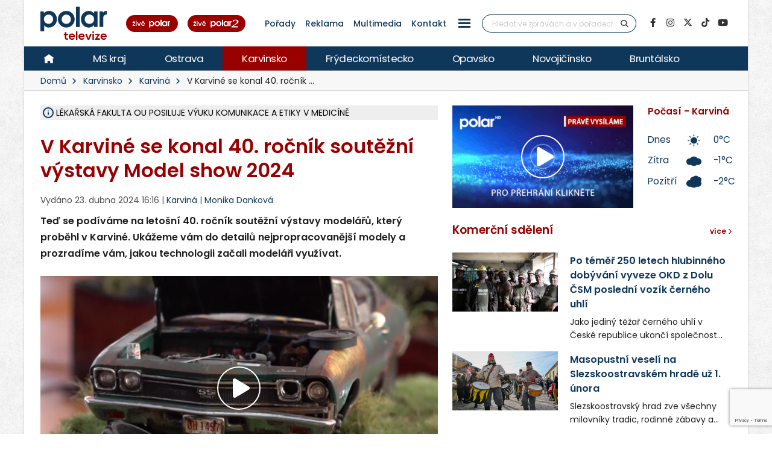

--- FILE ---
content_type: text/html; charset=UTF-8
request_url: https://polar.cz/zpravy/karvinsko/karvina/11000042707/v-karvine-se-konal-40-rocnik-soutezni-vystavy-model-show-2024
body_size: 41597
content:
<!DOCTYPE html><html lang="cs" class="boxed">
<head>
    <meta charset="utf-8">
    <meta http-equiv="X-UA-Compatible" content="IE=edge">
    <title>V Karviné se konal 40. ročník soutěžní výstavy Model show 2024 | Karviná | Zprávy | POLAR - Moravskoslezská regionální televize</title>            <meta name="description" content="Teď se podíváme na letošní 40. ročník soutěžní výstavy modelářů, který proběhl v Karviné. Ukážeme vám do detailů nejpropracovanější modely a  prozradíme vám, jakou technologii začali modeláři využívat. Karviná, Karvinsko">
<meta name="keywords" content="V Karviné se konal 40. ročník soutěžní výstavy Model show 2024, Karviná, Karvinsko">
<meta name="news_keywords" content="V Karviné se konal 40. ročník soutěžní výstavy Model show 2024, Karviná, Karvinsko">
<meta name="szn:very_local_content" content="true">
<meta property="og:title" content="V Karviné se konal 40. ročník soutěžní výstavy Model show 2024 | Karviná | Zprávy | POLAR - Moravskoslezská regionální televize">
<meta property="og:description" content="Teď se podíváme na letošní 40. ročník soutěžní výstavy modelářů, který proběhl v Karviné. Ukážeme vám do detailů nejpropracovanější modely a  prozradíme vám, jakou technologii začali modeláři využívat. Karviná, Karvinsko">
<meta property="og:url" content="https://polar.cz/zpravy/karvinsko/karvina/11000042707/v-karvine-se-konal-40-rocnik-soutezni-vystavy-model-show-2024">
<meta property="og:type" content="article">
<meta property="article:author" content="Monika Danková">
<meta property="article:publisher" content="POLAR televize Ostrava, s.r.o.">
<meta property="article:published" content="2024-04-23 16:16:00">
<meta property="article:section" content="News">
<meta property="og:image" content="https://polar.cz/data/gallery/modules/polar/news/articles/videos/20240423101328_963/715x402.jpg?ver=20240423101330">
<meta property="og:image:secure_url" content="https://polar.cz/data/gallery/modules/polar/news/articles/videos/20240423101328_963/715x402.jpg?ver=20240423101330">
<meta property="og:image:width" content="715">
<meta property="og:image:height" content="402">
<meta name="author" content="POLAR televize Ostrava">
<meta name="viewport" content="width=device-width, initial-scale=1, minimum-scale=1.0, shrink-to-fit=no">
<meta name="application-name" content="POLAR - Moravskoslezská regionální televize">
<meta name="apple-mobile-web-app-title" content="POLAR - Moravskoslezská regionální televize">
<meta name="msapplication-config" content="/img/web/icon/browserconfig.xml">
<meta name="theme-color" content="#0f385a">
<meta name="googlebot" content="index, follow">
<meta name="robots" content="index, follow">        <link href="/vendor/web/video-js/video-js.min.css" media="screen" rel="stylesheet" type="text/css">
<link href="/vendor/web/video-js/theme/custom/index.css?ver=11" media="screen" rel="stylesheet" type="text/css">
<link href="/vendor/web/video-js/plugin/silvermine-videojs-quality-selector/quality-selector.css?ver=9" media="screen" rel="stylesheet" type="text/css">
<link href="/img/web/icon/apple-touch-icon.png" rel="apple-touch-icon" sizes="180x180">
<link href="/img/web/icon/favicon-32x32.png" rel="icon" type="image/png" sizes="32x32">
<link href="/img/web/icon/favicon-16x16.png" rel="icon" type="image/png" sizes="16x16">
<link href="/img/web/icon/site.webmanifest" rel="manifest">
<link href="/img/web/icon/safari-pinned-tab.svg" rel="mask-icon" color="#0f385a">
<link href="/img/web/icon/favicon.ico" rel="shortcut icon">
<link href="/vendor/web/font-google/css/font-google.min.css?ver=0.1" media="screen" rel="stylesheet" type="text/css">
<link href="/vendor/web/bootstrap/css/bootstrap.min.css?ver=0.1" media="screen" rel="stylesheet" type="text/css">
<link href="/vendor/web/font-awesome/css/all.min.css?ver=0.2" media="screen" rel="stylesheet" type="text/css">
<link href="/vendor/web/animate/css/animate.min.css?ver=0.1" media="screen" rel="stylesheet" type="text/css">
<link href="/vendor/web/simple-line-icons/css/simple-line-icons.min.css?ver=0.1" media="screen" rel="stylesheet" type="text/css">
<link href="/vendor/web/owl-carousel/css/owl-carousel.min.css?ver=0.1" media="screen" rel="stylesheet" type="text/css">
<link href="/vendor/web/owl-carousel/css/owl-theme.default.min.css?ver=0.1" media="screen" rel="stylesheet" type="text/css">
<link href="/vendor/web/pnotify/css/pnotify.min.css?ver=0.1" media="screen" rel="stylesheet" type="text/css">
<link href="/vendor/porto-admin/css/theme-admin-extension.min.css" media="screen" rel="stylesheet" type="text/css">
<link href="/css/admin/skin/theme-admin-extension.min.css" media="screen" rel="stylesheet" type="text/css">
<link href="/vendor/porto/css/theme.min.css?ver=0.0.1" media="screen" rel="stylesheet" type="text/css">
<link href="/vendor/porto/css/theme-elements.min.css?ver=0.0.1" media="screen" rel="stylesheet" type="text/css">
<link href="/vendor/porto/css/theme-blog.min.css?ver=0.0.1" media="screen" rel="stylesheet" type="text/css">
<link href="/css/web/skin/skin.min.css?ver=0.0.2" media="screen" rel="stylesheet" type="text/css">
<link href="/css/web/custom.min.css?ver=0.3.7" media="screen" rel="stylesheet" type="text/css">
<link href="/css/web/print.css?ver=0.5" media="print" rel="stylesheet" type="text/css">            <script  data-cmp-ab="1" data-cmp-host="c.delivery.consentmanager.net" data-cmp-cdn="cdn.consentmanager.net" data-cmp-codesrc="0" src="https://cdn.consentmanager.net/delivery/autoblocking/dfc21489221a9.js"></script>
        <script  src="/vendor/web/jquery/js/jquery.min.js?ver=0.1"></script>
        <script  src="/vendor/web/modernizr/js/modernizr.min.js?ver=0.1"></script>
        <script  src="/js/web/custom.min.js?ver=0.0.9"></script>
        <script  id="ssp-script" defer="defer" src="https://ssp.imedia.cz/static/js/ssp.js"></script>
        <script >
            //<!--
            var sspScript = document.getElementById("ssp-script");
	
			sspScript.addEventListener("load", function() {
				sssp.config({
					source: "media"
				});
				sssp.getAdsByTags();
	
				// Pokud prijde navstevnik ze seznam.cz, zobrazime layout siroky 1080px
				if (sssp.displaySeznamAds()) {
	
					var element = document.createElement("link");
					element.setAttribute("rel", "stylesheet");
					element.setAttribute("type", "text/css");
					element.setAttribute("href", "/css/web/seznam.css?ver=1.2");
					document.getElementsByTagName("head")[0].appendChild(element);
	
					// změnšíme pole pro vyhledávání
					$(".simple-search.input-group").addClass("custom-slim");
				}
			});
            //-->
        </script>    </head>

<body>	<!-- class="loading-overlay-showing" data-loading-overlay data-plugin-options="{'hideDelay': 150, 'effect': 'default'}" -->
    <!--<div class="loading-overlay">
        <div class="bounce-loader">
            <div class="bounce1"></div>
            <div class="bounce2"></div>
            <div class="bounce3"></div>
        </div>
    </div>-->

        
<div id="bannerLeaderboardPlace"></div>

<div id="ssp-zone-151865"></div>

<script>
    var sspScript = document.getElementById('ssp-script');
    sspScript.addEventListener('load', function() {
        var elBannerLeaderboard = document.getElementById('bannerLeaderboardPlace');
        var htmlBannerLeaderboard = "";
        if (sssp.displaySeznamAds()) {
            var brandedZones = [];
            if (window.innerWidth >= 1366) {
                document.body.insertAdjacentHTML('afterbegin', '<div id="ssp-zone-151865-branding"></div>');
                brandedZones.push({
                    "zoneId": 151865,
                    "width": 2000,
                    "height": 1400,
                    "id": "ssp-zone-151865",
                    "elements": [
                        {id: "ssp-zone-151865-branding", width: 2000, height: 1400}
                    ]
                });
            }
            sssp.getAds(brandedZones);

            /* Stara seznam reklama (Leaderboard) bez brandingu
            if (window.innerWidth > 767) {
                htmlBannerTop =
                    "<div class=\"row\">" +
                        "<div class=\"col-md-12\">" +
                            "<div id=\"p1\" data-szn-ssp-ad='{\"zoneId\": 151865, \"width\": 2000, \"height\": 1400}' style=\"margin: 0 auto;\"></div>" +
                        "</div>" +
                    "</div>";
                elBannerTop.insertAdjacentHTML("beforeend", htmlBannerTop);
            }*/
        } else {
            if (window.innerWidth > 767) {
                            }
        }
    });
</script>
    <div class="body border-top-0">
        <header id="header" class="header-no-border-bottom">
            <div class="header-body">
                <div class="header-container container container-md-fluid">
                    <div class="header-row">
                        <div class="header-column flex-grow-0 justify-content-center">
                            <button class="btn header-btn-collapse-nav text-secondary bg-white h-100 ms-0 me-2 collapsed" data-bs-toggle="collapse"
                                    data-bs-target=".header-nav-main">
                                <i class="fa fa-bars text-7"></i>
                            </button>
                        </div>
                        <div class="header-column flex-grow-0 align-items-start me-2 me-md-4 py-0">
                            <div class="header-logo">
								
																	<a href="/">
										<img alt="POLAR - Moravskoslezská regionální televize" src="/img/web/logo.svg">
									</a>
								                            </div>
                        </div>

                        <!-- submenu - horní menu desktop -->
                        <div class="header-column align-self-center d-none d-lg-block">
                            <nav class="header-nav-top">
                                <li class="nav-item nav-item-anim-icon"><a class=" text-secondary text-hover-primary text-3 nav-link text-decoration-none line-height-3 font-weight-500 px-1 px-md-2 " href="/hd" title="" target=""><img src="/img/web/layout/header/zive-polar.svg" alt="" /></a></li><li class="nav-item nav-item-anim-icon"><a class=" text-secondary text-hover-primary text-3 nav-link text-decoration-none line-height-3 font-weight-500 px-1 px-md-2 " href="/polar2" title="" target=""><img src="/img/web/layout/header/zive-polar2.svg" class="me-3" alt="" /></a></li><li class="nav-item nav-item-anim-icon"><a id="menuProgramShowWeb" class="text-secondary text-hover-primary text-3 nav-link text-decoration-none line-height-3 font-weight-500 px-1 px-md-2" href="/porady" title="Pořady" target="">Pořady</a></li><li class="nav-item nav-item-anim-icon"><a class=" text-secondary text-hover-primary text-3 nav-link text-decoration-none line-height-3 font-weight-500 px-1 px-md-2 " href="/reklama" title="" target="">Reklama</a></li><li class="nav-item nav-item-anim-icon"><a class=" text-secondary text-hover-primary text-3 nav-link text-decoration-none line-height-3 font-weight-500 px-1 px-md-2 " href="https://multimedia.polar.cz/" title="" target="_blank">Multimedia</a></li><li class="nav-item nav-item-anim-icon"><a class=" text-secondary text-hover-primary text-3 nav-link text-decoration-none line-height-3 font-weight-500 px-1 px-md-2 " href="/kontakt" title="" target="">Kontakt</a></li><li class="nav-item dropdown d-none d-sm-block"><a id="menuPageWeb-15" class="nav-link dropdown-toggle text-secondary text-hover-primary text-3 nav-link text-decoration-none line-height-3 font-weight-500 px-1 px-md-2  p-0" href="#" title="" role="button" data-bs-toggle="dropdown"  rel="nofollow"><button class="btn sidenav-1"><div class="animated-icon2"><span></span><span></span><span></span><span></span></div></button></a><ul class="dropdown-menu"><li><a id="webElection2025Index" class="dropdown-item " href="/volby" title="Volby 2025" target="">Volby 2025</a></li><li><a id="menuTriptipWeb" class="dropdown-item " href="/kam-vyrazit" title="Kam vyrazit" target="">Kam vyrazit</a></li><li><a id="menuJobWeb" class="dropdown-item " href="/nabidka-prace" title="Nabídka práce" target="">Nabídka práce</a></li><li><a id="menuCameraWeb" class="dropdown-item " href="/kamery" title="Kamery" target="">Kamery</a></li><li><a id="menuPrWeb" class="dropdown-item " href="/zpravy/pr-clanky" title="Komerční sdělení" target="">Komerční sdělení</a></li><li><a id="menuProgramWeb" class="dropdown-item " href="/program" title="TV program" target="">TV program</a></li><li><a id="menuPageWeb-20" class="dropdown-item " href="/hbbtv" title="HbbTV" target="">HbbTV</a></li><li><a id="menuPageWeb-14" class="dropdown-item " href="/jak-naladit" title="Jak naladit" target="">Jak naladit</a></li></ul></li>                            </nav>
                        </div>

                        <!-- Horní hlavička mobily -->
                        <div class="header-row d-lg-none p-relative d-flex justify-content-end">
                            <div class="header-column flex-grow-0 align-self-center me-2 me-md-3 z-index-2">
                                <nav class="header-nav-top">
                                    <li class="nav-item nav-item-anim-icon"><a class=" text-secondary text-hover-primary text-3 nav-link text-decoration-none line-height-3 font-weight-500 px-1 px-md-2 " href="/hd" title="" target=""><img src="/img/web/layout/header/zive-polar-small.svg" alt="" /></a></li><li class="nav-item nav-item-anim-icon"><a class="hide-xs text-secondary text-hover-primary text-3 nav-link text-decoration-none line-height-3 font-weight-500 px-1 px-md-2 " href="/polar2" title="" target=""><img src="/img/web/layout/header/zive-polar2-small.svg" alt="" /></a></li>                                </nav>
                            </div>
                            <div class="header-column flex-grow-0 align-self-center me-5 me-5-custom pe-2 z-index-2">
                                <a href="https://www.facebook.com/televize.polar" target="_blank" class="text-secondary hide-xs-2">
                                    <i class="fab fa-facebook-f text-7"></i>
                                </a>
                            </div>
                            <div class="header-row p-absolute right-0 w-100 justify-content-end align-self-center me-3">
                                <div class="header-nav-features w-100 ps-2">
                                    <div class="header-nav-features-search-reveal-container justify-content-end">
                                        <div class="header-nav-feature header-nav-features-search header-nav-features-search-reveal d-inline-flex w-100">
                                            <form class="searchForm w-100" role="search" action="/hledani" method="get">
                                                <div class="simple-search input-group bg-white w-100 z-index-3">
                                                    <input class="form-control search" name="q" type="text" value=""
                                                           placeholder="Hledat ve zprávách a v pořadech" required minlength="3">
                                                    <button class="btn" type="submit">
                                                        <i class="fa fa-search header-nav-top-icon text-6 text-secondary"></i>
                                                    </button>
                                                </div>
                                            </form>
                                            <a href="#" class="header-nav-features-search-show-icon"><i
                                                        class="fas fa-search header-nav-top-icon text-6 text-secondary"></i></a>
                                            <a href="#" class="header-nav-features-search-hide-icon"><i
                                                        class="fas fa-times header-nav-top-icon text-secondary"></i></a>
                                        </div>
                                    </div>
                                </div>
                            </div>
                        </div>
                        <!-- END Horní hlavička mobily -->

                        <div class="header-column align-self-center d-none d-lg-block">
                            <div class="header-nav-features header-nav-features-no-border header-nav-features-md-show-border justify-content-end px-0 mx-0">
                                <form class="searchForm" action="/hledani" method="get">
                                    <div class="simple-search input-group line-height-1">
                                        <input class="form-control search" name="q" type="text" value="" placeholder="Hledat ve zprávách a v pořadech" required
                                               minlength="3">
                                        <button class="btn btn-rounded" type="submit">
                                            <i class="fa fa-search header-nav-top-icon"></i>
                                        </button>
                                    </div>
                                </form>
                            </div>
                        </div>
                        <div class="header-column align-self-center flex-row justify-content-end d-none d-xl-flex">
                            <ul class="social-icons">
                                <li class="social-icons-facebook">
                                    <a href="https://www.facebook.com/televize.polar" target="_blank" data-placement="bottom" data-tooltip title="Facebook" class="text-secondary text-hover-light" onclick="ga('send', 'event', 'soc-fb');">
                                        <i class="fab fa-facebook-f"></i>
                                    </a>
                                </li>
                                <li class="social-icons-instagram">
                                    <a href="https://www.instagram.com/televize.polar/" target="_blank" data-placement="bottom" data-tooltip title="Instagram" class="text-secondary text-hover-light" onclick="ga('send', 'event', 'soc-ig');">
                                        <i class="fab fa-instagram"></i>
                                    </a>
                                </li>
                                <li class="social-icons-twitter">
                                    <a href="https://twitter.com/Televize_Polar" target="_blank" data-placement="bottom" data-tooltip title="Platforma X" class="text-secondary text-hover-light" onclick="ga('send', 'event', 'soc-twitter');">
                                        <i class="fab fa-x-twitter"></i>
                                    </a>
                                </li>
								<li class="social-icons-tiktok">
                                    <a href="https://www.tiktok.com/@televize.polar" target="_blank" data-placement="bottom" data-tooltip title="TikTok" class="text-secondary text-hover-light" onclick="ga('send', 'event', 'soc-tiktok');">
                                        <i class="fab fa-tiktok"></i>
                                    </a>
                                </li>
                                <li class="social-icons-youtube">
                                    <a href="https://www.youtube.com/user/polarostrava" target="_blank" data-placement="bottom" data-tooltip title="YouTube" class="text-secondary text-hover-light">
                                        <i class="fab fa-youtube"></i>
                                    </a>
                                </li>
                            </ul>
                        </div>
                    </div>
                </div>

                <div class="header-container header-nav header-nav-bar p-0 border-bottom border-color-ccc">
                    <div class="container-fluid gx-0">
                        <!-- Mobily - Menu regionů v posuvné liště -->
                        <div class="mobile_menu d-lg-none">
                            <nav class="d-flex">
                                <ul class="nav nav-pills mobile-menu" id="mainNav"><li id="menuHome" class="d-none d-lg-flex align-self-lg-center ms-0"><a class="d-flex align-items-center text-4 font-weight-normal bg-hover-primary text-hover-light text-no-uppercase nav-link text-light " href="/" target=""><img src="/img/web/layout/header/home.svg" alt="" /></a></li><li id="region-all" class=""><a class="d-flex align-items-center text-4 font-weight-normal bg-hover-primary text-hover-light text-no-uppercase nav-link text-light " href="/zpravy" target="">MS kraj</a></li><li class="dropdown"><a id="region-ostrava" class="dropdown-item dropdown-toggle d-flex align-items-center text-4 font-weight-normal bg-hover-primary text-hover-light text-no-uppercase nav-link text-light " href="/zpravy/ostrava" title="Ostrava" target="">Ostrava</a><ul class="dropdown-menu"><li class=""><a id="city-ostrava-mesto" class="dropdown-item text-2" href="/zpravy/ostrava/ostrava-mesto" title="Ostrava-město" target="">Ostrava-město</a></li><li class=""><a id="city-ostrava-jih" class="dropdown-item text-2" href="/zpravy/ostrava/ostrava-jih" title="Ostrava-Jih" target="">Ostrava-Jih</a></li><li class=""><a id="city-ostrava-poruba" class="dropdown-item text-2" href="/zpravy/ostrava/ostrava-poruba" title="Ostrava-Poruba" target="">Ostrava-Poruba</a></li><li class=""><a id="city-slezska-ostrava" class="dropdown-item text-2" href="/zpravy/ostrava/slezska-ostrava" title="Ostrava-Slezská Ostrava" target="">Ostrava-Slezská Ostrava</a></li><li class=""><a id="city-ostrava-centrum" class="dropdown-item text-2" href="/zpravy/ostrava/ostrava-centrum" title="Ostrava-Centrum" target="">Ostrava-Centrum</a></li><li class=""><a id="city-ostrava-vitkovice" class="dropdown-item text-2" href="/zpravy/ostrava/ostrava-vitkovice" title="Ostrava-Vítkovice" target="">Ostrava-Vítkovice</a></li><li class=""><a id="city-ostrava-marianske-hory" class="dropdown-item text-2" href="/zpravy/ostrava/ostrava-marianske-hory" title="Ostrava-Mariánské hory" target="">Ostrava-Mariánské hory</a></li><li class=""><a id="city-ostrava-svinov" class="dropdown-item text-2" href="/zpravy/ostrava/ostrava-svinov" title="Ostrava-Svinov" target="">Ostrava-Svinov</a></li></ul></li><li class="dropdown"><a id="region-karvinsko" class="dropdown-item dropdown-toggle d-flex align-items-center text-4 font-weight-normal bg-hover-primary text-hover-light text-no-uppercase nav-link text-light active" href="/zpravy/karvinsko" title="Karvinsko" target="">Karvinsko</a><ul class="dropdown-menu"><li class=""><a id="city-havirov" class="dropdown-item text-2" href="/zpravy/karvinsko/havirov" title="Havířov" target="">Havířov</a></li><li class="active"><a id="city-karvina" class="dropdown-item text-2" href="/zpravy/karvinsko/karvina" title="Karviná" target="">Karviná</a></li><li class=""><a id="city-orlova" class="dropdown-item text-2" href="/zpravy/karvinsko/orlova" title="Orlová" target="">Orlová</a></li><li class=""><a id="city-rychvald" class="dropdown-item text-2" href="/zpravy/karvinsko/rychvald" title="Rychvald" target="">Rychvald</a></li><li class=""><a id="city-stonava" class="dropdown-item text-2" href="/zpravy/karvinsko/stonava" title="Stonava" target="">Stonava</a></li><li class=""><a id="city-horni-sucha" class="dropdown-item text-2" href="/zpravy/karvinsko/horni-sucha" title="Horní Suchá" target="">Horní Suchá</a></li><li class=""><a id="city-terlicko" class="dropdown-item text-2" href="/zpravy/karvinsko/terlicko" title="Těrlicko" target="">Těrlicko</a></li><li class=""><a id="city-dolni-lutyne" class="dropdown-item text-2" href="/zpravy/karvinsko/dolni-lutyne" title="Dolní Lutyně" target="">Dolní Lutyně</a></li><li class=""><a id="city-albrechtice" class="dropdown-item text-2" href="/zpravy/karvinsko/albrechtice" title="Albrechtice" target="">Albrechtice</a></li><li class=""><a id="city-detmarovice" class="dropdown-item text-2" href="/zpravy/karvinsko/detmarovice" title="Dětmarovice" target="">Dětmarovice</a></li></ul></li><li class="dropdown"><a id="region-frydeckomistecko" class="dropdown-item dropdown-toggle d-flex align-items-center text-4 font-weight-normal bg-hover-primary text-hover-light text-no-uppercase nav-link text-light " href="/zpravy/frydeckomistecko" title="Frýdeckomístecko" target="">Frýdeckomístecko</a><ul class="dropdown-menu"><li class=""><a id="city-frydek-mistek" class="dropdown-item text-2" href="/zpravy/frydeckomistecko/frydek-mistek" title="Frýdek-Místek" target="">Frýdek-Místek</a></li><li class=""><a id="city-frydlant-nad-ostravici" class="dropdown-item text-2" href="/zpravy/frydeckomistecko/frydlant-nad-ostravici" title="Frýdlant nad Ostravicí" target="">Frýdlant nad Ostravicí</a></li><li class=""><a id="city-palkovice" class="dropdown-item text-2" href="/zpravy/frydeckomistecko/palkovice" title="Palkovice" target="">Palkovice</a></li><li class=""><a id="city-celadna" class="dropdown-item text-2" href="/zpravy/frydeckomistecko/celadna" title="Čeladná" target="">Čeladná</a></li><li class=""><a id="city-nosovice" class="dropdown-item text-2" href="/zpravy/frydeckomistecko/nosovice" title="Nošovice" target="">Nošovice</a></li><li class=""><a id="city-jablunkov" class="dropdown-item text-2" href="/zpravy/frydeckomistecko/jablunkov" title="Jablunkov" target="">Jablunkov</a></li><li class=""><a id="city-janovice" class="dropdown-item text-2" href="/zpravy/frydeckomistecko/janovice" title="Janovice" target="">Janovice</a></li><li class=""><a id="city-navsi" class="dropdown-item text-2" href="/zpravy/frydeckomistecko/navsi" title="Návsí" target="">Návsí</a></li><li class=""><a id="city-dobra" class="dropdown-item text-2" href="/zpravy/frydeckomistecko/dobra" title="Dobrá" target="">Dobrá</a></li></ul></li><li class="dropdown"><a id="region-opavsko" class="dropdown-item dropdown-toggle d-flex align-items-center text-4 font-weight-normal bg-hover-primary text-hover-light text-no-uppercase nav-link text-light " href="/zpravy/opavsko" title="Opavsko" target="">Opavsko</a><ul class="dropdown-menu"><li class=""><a id="city-opava" class="dropdown-item text-2" href="/zpravy/opavsko/opava" title="Opava" target="">Opava</a></li></ul></li><li class="dropdown"><a id="region-novojicinsko" class="dropdown-item dropdown-toggle d-flex align-items-center text-4 font-weight-normal bg-hover-primary text-hover-light text-no-uppercase nav-link text-light " href="/zpravy/novojicinsko" title="Novojičínsko" target="">Novojičínsko</a><ul class="dropdown-menu"><li class=""><a id="city-novy-jicin" class="dropdown-item text-2" href="/zpravy/novojicinsko/novy-jicin" title="Nový Jičín" target="">Nový Jičín</a></li><li class=""><a id="city-studenka" class="dropdown-item text-2" href="/zpravy/novojicinsko/studenka" title="Studénka" target="">Studénka</a></li><li class=""><a id="city-odry" class="dropdown-item text-2" href="/zpravy/novojicinsko/odry" title="Odry" target="">Odry</a></li><li class=""><a id="city-fulnek" class="dropdown-item text-2" href="/zpravy/novojicinsko/fulnek" title="Fulnek" target="">Fulnek</a></li><li class=""><a id="city-bilovec" class="dropdown-item text-2" href="/zpravy/novojicinsko/bilovec" title="Bílovec" target="">Bílovec</a></li></ul></li><li class="dropdown"><a id="region-bruntalsko" class="dropdown-item dropdown-toggle d-flex align-items-center text-4 font-weight-normal bg-hover-primary text-hover-light text-no-uppercase nav-link text-light " href="/zpravy/bruntalsko" title="Bruntálsko" target="">Bruntálsko</a><ul class="dropdown-menu"><li class=""><a id="city-bruntal" class="dropdown-item text-2" href="/zpravy/bruntalsko/bruntal" title="Bruntál" target="">Bruntál</a></li></ul></li></ul>                            </nav>
                        </div>
                        <div class="header-nav-main header-nav-main-effect-1 header-nav-main-sub-effect-1 collapse">
                            <div class="d-flex">
                                <!-- Desktop hlavní menu regiony -->
                                <div class="d-none d-lg-flex">
                                    <nav class="">
                                        <ul class="nav nav-pills" id="mainNav"><li id="menuHome" class="d-none d-lg-flex align-self-lg-center ms-0"><a class="d-flex align-items-center text-4 font-weight-normal bg-hover-primary text-hover-light text-no-uppercase nav-link text-light " href="/" target=""><img src="/img/web/layout/header/home.svg" alt="" /></a></li><li id="region-all" class=""><a class="d-flex align-items-center text-4 font-weight-normal bg-hover-primary text-hover-light text-no-uppercase nav-link text-light " href="/zpravy" target="">MS kraj</a></li><li class="dropdown"><a id="region-ostrava" class="dropdown-item dropdown-toggle d-flex align-items-center text-4 font-weight-normal bg-hover-primary text-hover-light text-no-uppercase nav-link text-light " href="/zpravy/ostrava" title="Ostrava" target="">Ostrava</a><ul class="dropdown-menu"><li class=""><a id="city-ostrava-mesto" class="dropdown-item text-2" href="/zpravy/ostrava/ostrava-mesto" title="Ostrava-město" target="">Ostrava-město</a></li><li class=""><a id="city-ostrava-jih" class="dropdown-item text-2" href="/zpravy/ostrava/ostrava-jih" title="Ostrava-Jih" target="">Ostrava-Jih</a></li><li class=""><a id="city-ostrava-poruba" class="dropdown-item text-2" href="/zpravy/ostrava/ostrava-poruba" title="Ostrava-Poruba" target="">Ostrava-Poruba</a></li><li class=""><a id="city-slezska-ostrava" class="dropdown-item text-2" href="/zpravy/ostrava/slezska-ostrava" title="Ostrava-Slezská Ostrava" target="">Ostrava-Slezská Ostrava</a></li><li class=""><a id="city-ostrava-centrum" class="dropdown-item text-2" href="/zpravy/ostrava/ostrava-centrum" title="Ostrava-Centrum" target="">Ostrava-Centrum</a></li><li class=""><a id="city-ostrava-vitkovice" class="dropdown-item text-2" href="/zpravy/ostrava/ostrava-vitkovice" title="Ostrava-Vítkovice" target="">Ostrava-Vítkovice</a></li><li class=""><a id="city-ostrava-marianske-hory" class="dropdown-item text-2" href="/zpravy/ostrava/ostrava-marianske-hory" title="Ostrava-Mariánské hory" target="">Ostrava-Mariánské hory</a></li><li class=""><a id="city-ostrava-svinov" class="dropdown-item text-2" href="/zpravy/ostrava/ostrava-svinov" title="Ostrava-Svinov" target="">Ostrava-Svinov</a></li></ul></li><li class="dropdown"><a id="region-karvinsko" class="dropdown-item dropdown-toggle d-flex align-items-center text-4 font-weight-normal bg-hover-primary text-hover-light text-no-uppercase nav-link text-light active" href="/zpravy/karvinsko" title="Karvinsko" target="">Karvinsko</a><ul class="dropdown-menu"><li class=""><a id="city-havirov" class="dropdown-item text-2" href="/zpravy/karvinsko/havirov" title="Havířov" target="">Havířov</a></li><li class="active"><a id="city-karvina" class="dropdown-item text-2" href="/zpravy/karvinsko/karvina" title="Karviná" target="">Karviná</a></li><li class=""><a id="city-orlova" class="dropdown-item text-2" href="/zpravy/karvinsko/orlova" title="Orlová" target="">Orlová</a></li><li class=""><a id="city-rychvald" class="dropdown-item text-2" href="/zpravy/karvinsko/rychvald" title="Rychvald" target="">Rychvald</a></li><li class=""><a id="city-stonava" class="dropdown-item text-2" href="/zpravy/karvinsko/stonava" title="Stonava" target="">Stonava</a></li><li class=""><a id="city-horni-sucha" class="dropdown-item text-2" href="/zpravy/karvinsko/horni-sucha" title="Horní Suchá" target="">Horní Suchá</a></li><li class=""><a id="city-terlicko" class="dropdown-item text-2" href="/zpravy/karvinsko/terlicko" title="Těrlicko" target="">Těrlicko</a></li><li class=""><a id="city-dolni-lutyne" class="dropdown-item text-2" href="/zpravy/karvinsko/dolni-lutyne" title="Dolní Lutyně" target="">Dolní Lutyně</a></li><li class=""><a id="city-albrechtice" class="dropdown-item text-2" href="/zpravy/karvinsko/albrechtice" title="Albrechtice" target="">Albrechtice</a></li><li class=""><a id="city-detmarovice" class="dropdown-item text-2" href="/zpravy/karvinsko/detmarovice" title="Dětmarovice" target="">Dětmarovice</a></li></ul></li><li class="dropdown"><a id="region-frydeckomistecko" class="dropdown-item dropdown-toggle d-flex align-items-center text-4 font-weight-normal bg-hover-primary text-hover-light text-no-uppercase nav-link text-light " href="/zpravy/frydeckomistecko" title="Frýdeckomístecko" target="">Frýdeckomístecko</a><ul class="dropdown-menu"><li class=""><a id="city-frydek-mistek" class="dropdown-item text-2" href="/zpravy/frydeckomistecko/frydek-mistek" title="Frýdek-Místek" target="">Frýdek-Místek</a></li><li class=""><a id="city-frydlant-nad-ostravici" class="dropdown-item text-2" href="/zpravy/frydeckomistecko/frydlant-nad-ostravici" title="Frýdlant nad Ostravicí" target="">Frýdlant nad Ostravicí</a></li><li class=""><a id="city-palkovice" class="dropdown-item text-2" href="/zpravy/frydeckomistecko/palkovice" title="Palkovice" target="">Palkovice</a></li><li class=""><a id="city-celadna" class="dropdown-item text-2" href="/zpravy/frydeckomistecko/celadna" title="Čeladná" target="">Čeladná</a></li><li class=""><a id="city-nosovice" class="dropdown-item text-2" href="/zpravy/frydeckomistecko/nosovice" title="Nošovice" target="">Nošovice</a></li><li class=""><a id="city-jablunkov" class="dropdown-item text-2" href="/zpravy/frydeckomistecko/jablunkov" title="Jablunkov" target="">Jablunkov</a></li><li class=""><a id="city-janovice" class="dropdown-item text-2" href="/zpravy/frydeckomistecko/janovice" title="Janovice" target="">Janovice</a></li><li class=""><a id="city-navsi" class="dropdown-item text-2" href="/zpravy/frydeckomistecko/navsi" title="Návsí" target="">Návsí</a></li><li class=""><a id="city-dobra" class="dropdown-item text-2" href="/zpravy/frydeckomistecko/dobra" title="Dobrá" target="">Dobrá</a></li></ul></li><li class="dropdown"><a id="region-opavsko" class="dropdown-item dropdown-toggle d-flex align-items-center text-4 font-weight-normal bg-hover-primary text-hover-light text-no-uppercase nav-link text-light " href="/zpravy/opavsko" title="Opavsko" target="">Opavsko</a><ul class="dropdown-menu"><li class=""><a id="city-opava" class="dropdown-item text-2" href="/zpravy/opavsko/opava" title="Opava" target="">Opava</a></li></ul></li><li class="dropdown"><a id="region-novojicinsko" class="dropdown-item dropdown-toggle d-flex align-items-center text-4 font-weight-normal bg-hover-primary text-hover-light text-no-uppercase nav-link text-light " href="/zpravy/novojicinsko" title="Novojičínsko" target="">Novojičínsko</a><ul class="dropdown-menu"><li class=""><a id="city-novy-jicin" class="dropdown-item text-2" href="/zpravy/novojicinsko/novy-jicin" title="Nový Jičín" target="">Nový Jičín</a></li><li class=""><a id="city-studenka" class="dropdown-item text-2" href="/zpravy/novojicinsko/studenka" title="Studénka" target="">Studénka</a></li><li class=""><a id="city-odry" class="dropdown-item text-2" href="/zpravy/novojicinsko/odry" title="Odry" target="">Odry</a></li><li class=""><a id="city-fulnek" class="dropdown-item text-2" href="/zpravy/novojicinsko/fulnek" title="Fulnek" target="">Fulnek</a></li><li class=""><a id="city-bilovec" class="dropdown-item text-2" href="/zpravy/novojicinsko/bilovec" title="Bílovec" target="">Bílovec</a></li></ul></li><li class="dropdown"><a id="region-bruntalsko" class="dropdown-item dropdown-toggle d-flex align-items-center text-4 font-weight-normal bg-hover-primary text-hover-light text-no-uppercase nav-link text-light " href="/zpravy/bruntalsko" title="Bruntálsko" target="">Bruntálsko</a><ul class="dropdown-menu"><li class=""><a id="city-bruntal" class="dropdown-item text-2" href="/zpravy/bruntalsko/bruntal" title="Bruntál" target="">Bruntál</a></li></ul></li></ul>                                    </nav>
                                </div>

                                <!-- Mobily Hamburger menu - levý sloupec + pravý sloupec -->
                                <div class="d-lg-none regions">
                    <nav class="">
                        <ul class="nav nav-pills" id=""><li id="menuProgramShowWeb" class=""><a class="d-flex align-items-center text-4 font-weight-normal bg-hover-primary text-hover-light text-no-uppercase nav-link text-light " href="/porady" target="">Pořady</a></li><li id="menuPageWeb-13" class=""><a class="d-flex align-items-center text-4 font-weight-normal bg-hover-primary text-hover-light text-no-uppercase nav-link text-light " href="/reklama" target="">Reklama</a></li><li id="webElection2025Index" class=""><a class="d-flex align-items-center text-4 font-weight-normal bg-hover-primary text-hover-light text-no-uppercase nav-link text-light " href="/volby" target="">Volby 2025</a></li><li id="menuPageWeb-25" class=""><a class="d-flex align-items-center text-4 font-weight-normal bg-hover-primary text-hover-light text-no-uppercase nav-link text-light " href="/kontakt" target="">Kontakt</a></li><li id="menuTriptipWeb" class=""><a class="d-flex align-items-center text-4 font-weight-normal bg-hover-primary text-hover-light text-no-uppercase nav-link text-light " href="/kam-vyrazit" target="">Kam vyrazit</a></li></ul>
                    </nav>
                </div>
                <div class="pages-mobile-menu d-lg-none w-50 float-end">
                    <nav class="">
                        <ul class="nav nav-pills mobile-ham-right" id=""><li id="menuJobWeb" class=""><a class="d-flex align-items-center text-4 font-weight-normal bg-hover-primary text-hover-light text-no-uppercase nav-link text-light " href="/nabidka-prace" target="">Nabídka práce</a></li><li id="menuCameraWeb" class=""><a class="d-flex align-items-center text-4 font-weight-normal bg-hover-primary text-hover-light text-no-uppercase nav-link text-light " href="/kamery" target="">Kamery</a></li><li id="menuPrWeb" class=""><a class="d-flex align-items-center text-4 font-weight-normal bg-hover-primary text-hover-light text-no-uppercase nav-link text-light " href="/zpravy/pr-clanky" target="">Komerční sdělení</a></li><li id="menuProgramWeb" class=""><a class="d-flex align-items-center text-4 font-weight-normal bg-hover-primary text-hover-light text-no-uppercase nav-link text-light " href="/program" target="">TV program</a></li><li id="menuPageWeb-20" class=""><a class="d-flex align-items-center text-4 font-weight-normal bg-hover-primary text-hover-light text-no-uppercase nav-link text-light " href="/hbbtv" target="">HbbTV</a></li><li id="menuPageWeb-14" class=""><a class="d-flex align-items-center text-4 font-weight-normal bg-hover-primary text-hover-light text-no-uppercase nav-link text-light " href="/jak-naladit" target="">Jak naladit</a></li></ul></nav></div>
                            </div>

                            <!-- Mobily - Přidání sociálních sítí do rozbalovacího menu dolů -->
                            <ul class="d-lg-none social-mobile-menu d-flex flex-row justify-content-center mb-2">
                                <li class="border-bottom-0 w-auto mx-1"><a href="https://www.facebook.com/televize.polar"
                                                                           class="d-flex align-self-center text-6 text-decoration-none w-auto"
                                                                           target="_blank"><i class="fab fa-facebook-f text-white"></i></a></li>
                                <li class="border-bottom-0 w-auto mx-1"><a href="https://www.instagram.com/televize.polar/"
                                                                           class="d-flex align-self-center text-6 text-decoration-none w-auto"
                                                                           target="_blank"><i class="fab fa-instagram text-white"></i></a></li>
                                <li class="border-bottom-0 w-auto mx-1"><a href="https://twitter.com/Televize_Polar"
                                                                           class="d-flex align-self-center text-6 text-decoration-none w-auto"
                                                                           target="_blank"><i class="fab fa-x-twitter text-white"></i></a></li>
								<li class="border-bottom-0 w-auto mx-1"><a href="https://www.tiktok.com/@televize.polar"
                                                                           class="d-flex align-self-center text-6 text-decoration-none w-auto"
                                                                           target="_blank"><i class="fab fa-tiktok text-white"></i></a></li>
                                <li class="border-bottom-0 w-auto mx-1"><a href="https://www.youtube.com/user/polarostrava"
                                                                           class="d-flex align-self-center text-6 text-decoration-none w-auto"
                                                                           target="_blank"><i class="fab fa-youtube text-white"></i></a></li>
                                <li class="border-bottom-0 w-auto mx-1"><a href="https://polarmultimedia.cz" class="d-flex align-self-center w-auto"
                                                                           target="_blank"><img alt="POLAR multimedia"
                                                                                                src="/img/web/POLAR_multimedia_RGB_white.png"></a>
                                </li>
                            </ul>
                        </div>
                    </div>
                </div>
            </div>
        </header>

        <div role="main" class="main">
            
<script type="application/ld+json">
    {
        "@context": "https://schema.org",
        "@type": "Article",
        "headline": "V Karviné se konal 40. ročník soutěžní výstavy Model show 2024",
        "description": "Teď se podíváme na letošní 40. ročník soutěžní výstavy modelářů, který proběhl v Karviné. Ukážeme vám do detailů nejpropracovanější modely a  prozradíme vám, jakou technologii začali modeláři využívat.",
        "image": [
            {
                "@type": "ImageObject",
                "url": "https://polar.cz/data/gallery/modules/polar/news/articles/videos/20240423101328_963/seznam.jpg",
                "creditText": "Náhledové foto: Polar TV"
            }
        ],        "datePublished": "2024-04-23T16:16:00+02:00",
        "dateModified": "2024-04-23T13:44:12+02:00",
        "author": {
            "@type": "Person",
            "name": "Monika Danková"
        },
        "contentLocation" : {
            "@type" : "Place",
            "geo": {
                "@type": "GeoCoordinates",
                "latitude": "49.8540039",
                "longitude": "18.5416889"
            }
        },
        "publisher": {
            "@type": "Organization",
            "name": "POLAR - moravskoslezská regionální televize",
            "logo": {
                "@type": "ImageObject",
                "url": "https://polar.cz/data/microformats/polar.png"
            }
        },
        "mainEntityOfPage": {
            "@type": "WebPage",
            "@id": "https://polar.cz/zpravy/karvinsko/karvina/11000042707/clanek"
        },
					"video": {
				"@type": "VideoObject",
				"name": "V Karviné se konal 40. ročník soutěžní výstavy Model show 2024",
				"description": "Teď se podíváme na letošní 40. ročník soutěžní výstavy modelářů, který proběhl v Karviné. Ukážeme vám do detailů nejpropracovanější modely a  prozradíme vám, jakou technologii začali modeláři využívat.",
				"thumbnailUrl": "https://polar.cz/data/gallery/modules/polar/news/articles/videos/20240423101328_963/715x402.jpg?ver=20240423101330",
				"uploadDate": "2024-04-23T16:16:00+02:00",
				"duration": "PT1M17S",
				"contentUrl": "https://light.polar.cz/videa/polar/zpravy/publikovano/2024/04/23/rz_karvina_240423_modelshow_ka_hq.mp4",
				"embedUrl": "https://light.polar.cz/videa/polar/zpravy/publikovano/2024/04/23/rz_karvina_240423_modelshow_ka_hq.mp4",
				"publisher": {
					"@type": "Organization",
					"name": "POLAR - moravskoslezská regionální televize",
					"logo": {
						"@type": "ImageObject",
						"url": "https://polar.cz/data/microformats/polar.png"
					}
				}
			},
		        "isFamilyFriendly": true
    }
</script>

<!-- JSON-LD pro BreadcrumbList -->
<script type="application/ld+json">
{
    "@context": "https://schema.org",
    "@type": "BreadcrumbList",
    "itemListElement": [
        {
            "@type": "ListItem",
            "position": 1,
            "name": "Domů",
            "item": "/"
        },
        {
            "@type": "ListItem",
            "position": 2,
            "name": "Karvinsko",
            "item": "/zpravy/karvinsko"
        },
        {
            "@type": "ListItem",
            "position": 3,
            "name": "Karviná",
            "item": "/zpravy/karvinsko/karvina"
        },
        {
            "@type": "ListItem",
            "position": 4,
            "name": "V Karviné se konal 40. ročník …",
            "item": "/zpravy/karvinsko/karvina/11000042707/v-karvine-se-konal-40-rocnik-soutezni-vystavy-model-show-2024"
        }
    ]
}</script>
<div id="twitter-wjs"></div>
<script src="https://platform.twitter.com/widgets.js" type="application/javascript"></script>

<div id="fb-root"></div>
<!--<script async defer src="https://connect.facebook.net/cs_CZ/sdk.js#xfbml=1&version=v3.2"></script>-->
<script async defer crossorigin="anonymous" src="https://connect.facebook.net/cs_CZ/sdk.js#xfbml=1&version=v18.0&appId=3700272840193138" nonce="a4Z2Pwx0"></script>

<section class="page-header page-header-modern bg-color-light-scale-1 page-header-sm mb-0 mb-lg-4">
    <div class="container">
        <div class="row">
            <div class="col-md-12 align-self-center order-1 article-detail">
                
<ul class="breadcrumb d-inline-block">
    <li>
        <a href="/" title="Domů">
            Domů        </a>
    </li>
                                            <li>
                <a href="/zpravy/karvinsko" title="" class="" target="">
                    Karvinsko                </a>
            </li>
                                                    <li>
                <a href="/zpravy/karvinsko/karvina" title="" class="" target="">
                    Karviná                </a>
            </li>
                                        <li class="active">
                V Karviné se konal 40. ročník …            </li>
            </ul>            </div>
        </div>
    </div>
</section>


<div class="container">
    <div class="row">
        <div class="col-12">
            <div id="crawl" class="mb-2 hide">
                <div id="crawlIcon">
                    Mimořádná zpráva:
                </div>
                <div class="crawl-container">
                    <div>
                        Načítám...
                    </div>
                </div>
            </div>
        </div>
    </div>
    <div class="row sticky-square">
        <div class="col-12 col-lg-7">
            <div id="ticker" class="mb-4">
                <div id="tickerIcon" class="">
                    <!--<i class="fa fa-fw fa-info text-light"></i>-->
                </div>
                <div class="ticker-container">
                    <ul>
                        <div class="ticker-active">
                            <li>
                                <span>
                                    Načítám...
                                </span>
                            </li>
                        </div>
                    </ul>>
                </div>
            </div>

            <article itemscope itemtype="https://schema.org/Article">
                <h1 itemprop="name headline" id="h1" class="text-primary text-8 font-weight-600 line-height-2 line-height-lg-3 mb-3">
                    V Karviné se konal 40. ročník soutěžní výstavy Model show 2024                </h1>
                <div class="text-tertiary list-inline mb-2 ">
                                                            <span itemprop="datePublished" content="2024-04-23">
                        Vydáno 23. dubna 2024 16:16&nbsp;|
                    </span>
                    <span>
                                                <a href="/zpravy/karvinsko/karvina" title="Karviná" itemprop="contentLocation" itemscope itemtype="https://schema.org/AdministrativeArea">
                            <span itemprop="geo" itemscope itemtype="https://schema.org/GeoCoordinates">Karviná<meta itemprop="latitude" content="49.8540039" /><meta itemprop="longitude" content="18.5416889" /></span><!--
                        --></a>&nbsp;|
                    </span>
                    <span itemprop="author" itemscope itemtype="https://schema.org/Person">
                        <a class="" href="/zpravy/redaktor/monika-dankova" title="Monika Danková">Monika Danková</a><!--
                    --></span><!--
                    --><!--<span>
                                        </span>-->
                </div>
                <p class="anotation mb-4" itemprop="description">
                    Teď se podíváme na letošní 40. ročník soutěžní výstavy modelářů, který proběhl v Karviné. Ukážeme vám do detailů nejpropracovanější modely a  prozradíme vám, jakou technologii začali modeláři využívat.                </p>
                                                    <div class="video-thumbnail" itemprop="associatedMedia image" itemscope itemtype="https://schema.org/ImageObject">
                                        <meta itemprop="width" content="715">
                                        <meta itemprop="height" content="402">
                                        <meta itemprop="url" content="https://polar.cz/data/gallery/modules/polar/news/articles/videos/20240423101328_963/715x402.jpg?ver=20240423101330">
                                                                                <video id="player0" class="player-article video-js vjs-fluid vjs-16-9 vjs-theme-fantasy" data-setup='{"src": "", "controls": true, "autoplay": false, "preload": "auto", "poster": "/data/gallery/modules/polar/news/articles/videos/20240423101328_963/715x402.jpg?ver=20240423101330"}'>
											<source src="https://light.polar.cz/videa/polar/zpravy/publikovano/2024/04/23/rz_karvina_240423_modelshow_ka_lq.mp4" type="video/mp4" label="nízká SD 576p" selected="true" />
											<source src="https://light.polar.cz/videa/polar/zpravy/publikovano/2024/04/23/rz_karvina_240423_modelshow_ka_hq.mp4" type="video/mp4" label="vysoká HD 1080p" />
                                            <p class="vjs-no-js">
                                                Váš prohlížeč nepodporuje HTML5 video. Zde je odkaz na <a href="https://light.polar.cz/videa/polar/zpravy/publikovano/2024/04/23/rz_karvina_240423_modelshow_ka_lq.mp4">video</a>.
                                            </p>
                                        </video>
                                    </div>
                                    <span class="pull-left">
                                        <i>
                                                                                    </i>
                                    </span>
                                    <div class="btn-group pull-right">
                                        <a class="btn btn-secondary btn-xs"
                                           href="/zpravy/download/154401/hq"
                                           title=""
                                           rel="nofollow">
                                            <i class="fa fa-fw fa-download"></i>
                                            Stáhnout video
                                        </a>
                                        <button class="btn btn-secondary btn-xs dropdown-toggle" type="button" id="dropdownMenuButton2" data-bs-toggle="dropdown"
                                                aria-expanded="false">
                                            <span class="caret"></span>
                                        </button>
                                        <ul class="dropdown-menu dropdown-menu-end py-0" aria-labelledby="dropdownMenuButton2">
                                            <li>
                                                <a class="dropdown-item"
                                                   href="/zpravy/download/154401/hq"
                                                   title="rz_karvina_240423_modelshow_ka_hq.mp4"
                                                   rel="nofollow">
                                                    Vysoká kvalita (46 MB)                                                </a>
                                            </li>
                                            <li>
                                                <a class="dropdown-item"
                                                   href="/zpravy/download/154401/lq"
                                                   title="rz_karvina_240423_modelshow_ka_lq.mp4"
                                                   rel="nofollow">
                                                    Nízká kvalita (12 MB)                                                </a>
                                            </li>
                                        </ul>
                                    </div>
                                    <div class="clearfix my-4"></div>
                                                                <!-- reklama pod playerem -->
                
<div id="bannerArticlePlace">

</div>

<script>
    var sspScript = document.getElementById('ssp-script');
    sspScript.addEventListener('load', function() {
        var elBannerArticle = document.getElementById('bannerArticlePlace');
        var htmlBannerArticle = "";
        if (sssp.displaySeznamAds()) {
            if (window.innerWidth <= 767) {
                htmlBannerArticle =
                    "<div class=\"row my-3\">" +
                        "<div class=\"col-md-12\">" +
                            "<div id=\"p3\" data-szn-ssp-ad='{\"zoneId\": 151890, \"width\": 720, \"height\": 1280}' style=\"margin: 0 auto;\"></div>" +
                        "</div>" +
                    "</div>";
                elBannerArticle.insertAdjacentHTML("beforeend", htmlBannerArticle);
            }
        }
    });
</script>
                <div class="sticky-container">
                    <div class="row">
                        <div class="col-md-12 mt-2">
                            <div class="text" itemprop="articleBody">
                                								
                                                                    <p>Obyvatelé Karviné a zejména rodiny s dětmi si nenechali ujít příležitost vidět na vlastní oči do detailů propracovaná díla plastikových modelářů. Modely, nad kterými trávili stovky hodin, lidé obdivovali v sále střediska volného času Juventus.<br><br>Na ukázku pro modeláře tady byla i 3D tiskárna, jakožto nová technologie, kterou modeláři začali využívat pro doplňky.</p>

                                                                                                                                
<div id="bannerMobilesquare1Place"></div>
<div id="bannerArticleWalpaper"></div>

<script>
    if (window.innerWidth < 768) {
        var sspScript = document.getElementById('ssp-script');
        sspScript.addEventListener('load', function() {
            if (!sssp.displaySeznamAds()) {
                var elBannerMobilesquare1 = document.getElementById('bannerMobilesquare1Place');
                var htmlBannerMobilesquare1 = "";
                                    /*htmlBannerMobilesquare1 =
                        "<div class=\"row mt-4 mb-5\">" +
                            "<div class=\"col-md-12\">" +
                                "<div id=\"p9\" data-szn-ssp-ad='{\"zoneId\": 321478, \"width\": 480, \"height\": 480}' style=\"margin: 0 auto;\"></div>" +
                            "</div>" +
                        "</div>";
                    elBannerMobilesquare1.insertAdjacentHTML("beforeend", htmlBannerMobilesquare1);*/
                            }
        });
    }
    if (window.innerWidth > 767) {
        var sspScript = document.getElementById('ssp-script');
        sspScript.addEventListener('load', function() {
            if (sssp.displaySeznamAds()) {
                var elBannerArticleWalpaper = document.getElementById('bannerArticleWalpaper');
                var htmlBannerArticleWalpaper = "";
                htmlBannerArticleWalpaper =
                    "<div class=\"row mt-4 mb-4\">" +
                        "<div class=\"col-md-12\">" +
                            "<div id=\"p11\" data-szn-ssp-ad='{\"zoneId\": 151870, \"width\": 480, \"height\": 300}' style=\"margin: 0 auto;\"></div>" +
                        "</div>" +
                    "</div>";
                elBannerArticleWalpaper.insertAdjacentHTML("beforeend", htmlBannerArticleWalpaper);
            }
        });
    }
</script>
                                        
                                    
<div class="synchron"><strong><strong>Petr Dorda, organizátor akce: </strong></strong>"Modeláři začínají být leniví, takže využívají veškeré možnosti. Ono to není vůbec jednoduché, čím víc doplňků se do toho modelu dá, tím víc je tam pak kladen důraz na kvalitu provedení, na zpracování geometrií, aby to bylo rovné. Třeba otevřený motor, ale ten motor nalepí trochu křivě a za to naopak dostává body dolů. Takže nejenže jim to pomůže, ale může jim to i uškodit.”</div>
<p>Součástí akce byla poprvé i výstava železničních modelářů, kteří mají v Juventusu své zázemí.<br></p>

                                        
                                    
<div class="synchron"><strong>Jakub Frömmel, člen Klubu modelářů Karviná: </strong>"Můžete tady vidět různý provoz většinou situovaný do 80-90 let, například různé dieselové nebo elektrické lokomotivy. Dále jsou tady tři stanice a dvě zastávky, které jsou mezi sebou řízeny telefonickým dorozumíváním.”&nbsp;</div>
<p>Velkým lákadlem pro návštěvníky byl i trenažér z lokomotivy Bardotka.</p>

                                        
                                                                        
<div class="synchron"><br></div>                                                            </div>
                                                            <!-- zatím zakomentováno, odkomentujeme později podle toho, zda lidé klikají na sekci "K tématu"
                                <div class="mb-md">
                                    <span class="text-weight-bold mr-sm">Témata:</span>
                                                                    </div>-->
                            
                            <div id="social_buttons">
                                <div class="row">
                                    <div class="col-md-12 mt-4 mb-3">
                                        <!-- AddToAny BEGIN -->
                                        <div class="a2a_kit a2a_kit_size_32 a2a_default_style float-start">
                                            <a class="a2a_dd ps-0" href="https://www.addtoany.com/share"></a>
                                            <a class="a2a_button_facebook"></a>
                                            <a class="a2a_button_linkedin"></a>
                                            <a class="a2a_button_x"></a>
                                        </div>
                                        <script>
                                            var a2a_config = a2a_config || {};
                                            a2a_config.locale = "cs";
                                        </script>
                                        <script async src="https://static.addtoany.com/menu/page.js"></script>
                                        <!-- AddToAny END -->

                                        <div class="mt-1">
                                            &nbsp;&nbsp;<a class="text-decoration-none" href="javascript:void(0);" onclick="printPageArea('printableArea')">
                                                <span class="bg-secondary bg-hover-144b7b" style="padding: 7px 9px 5px 9px; margin-left: 2px; cursor: pointer;" title="Vytisknout článek"><i class="text-4 fa-solid fa-print text-light"></i></span>
                                                <span class="hide-xs ms-1" style="cursor: pointer;">Vytisknout článek</span>
                                            </a>
                                        </div>
                                    </div>
                                </div>


                                                                    <div class="row">
                                        <div class="col-md-12 mb-3">
                                            <div class="btn-group">
                                                <a class="btn btn-secondary btn-xs"
                                                   href="/zpravy/download/154401/hq"
                                                   title=""
                                                   rel="nofollow">
                                                    <i class="fa fa-fw fa-download"></i>
                                                    Stáhnout video
                                                </a>
                                                <button class="btn btn-secondary btn-xs dropdown-toggle" type="button" id="dropdownMenuButton2" data-bs-toggle="dropdown"
                                                        aria-expanded="false">
                                                    <span class="caret"></span>
                                                </button>
                                                <ul class="dropdown-menu dropdown-menu-end py-0" aria-labelledby="dropdownMenuButton2">
                                                    <li>
                                                        <a class="dropdown-item"
                                                           href="/zpravy/download/154401/hq"
                                                           title="rz_karvina_240423_modelshow_ka_hq.mp4"
                                                           rel="nofollow">
                                                            Vysoká kvalita (46 MB)                                                        </a>
                                                    </li>
                                                    <li>
                                                        <a class="dropdown-item"
                                                           href="/zpravy/download/154401/lq"
                                                           title="rz_karvina_240423_modelshow_ka_lq.mp4"
                                                           rel="nofollow">
                                                            Nízká kvalita (12 MB)                                                        </a>
                                                    </li>
                                                </ul>
                                            </div>
                                        </div>
                                    </div>
                                
								<script src="https://www.google.com/recaptcha/api.js?render=6Le15HcqAAAAAIFEMwhUqHAkjNxWZjwdGGvdCkV3"></script>
								<div class="row">
									<div class="col-md-12 mb-2">
										<div class="d-flex">
											<span class="exclamation bg-secondary bg-hover-144b7b" style="padding: 4px 7px 2px 7px; cursor: pointer;" title="Nahlásit chybu v článku"><i class="fa fa-fw fa-exclamation-triangle text-color-light text-4"></i></span>
											<span class="exclamation-text ms-2" style="padding-top: 3px; cursor: pointer;">Nahlásit chybu</span>
										</div>

										<div class="col-xs-12 page-report-form" style="display: none;">
											<br />
											<div class="col-md-12 page-report-confirm alert alert-success alert-md mt-3" style="color: green; display: none;">
												Chyba byla úspěšně nahlášena.
											</div>
											<div class="col-md-12 page-report-error alert alert-danger alert-md mt-3" style="color: #900; display: none;">
											</div>
											<div class="col-md-12 center text-color-secondary mt-2" style="font-size: 16px;">
												Popis chyby:
											</div>
											<div class="col-md-12 mt-1">
												<label style="width: 100%;">
													<textarea id="page-report-textarea" name="page-report-textarea" rows="5" style="width: 100%; border: solid 1px #dbdbdb;"></textarea>
												</label>
											</div>
											<div class="col-md-12 text-color-secondary mb-1">
												<small>V případě zájmu o odpověď, prosím zanechte na sebe e-mail v textu zprávy.</small>
											</div>
											<div class="col-md-12 center mt-1 mb-5">
												<div class="input-group">
													<span class="input-group-btn">
														<button id="page-report-button" class="btn btn-default text-color-secondary px-5" style="background-color: #f3f3f3; font-size: 18px;">Odeslat</button>
													</span>
												</div>
												<!-- Skryté pole pro reCAPTCHA token -->
												<input type="hidden" id="recaptchaToken" name="recaptchaToken">
											</div>
											<br />
										</div>
									</div>
								</div>
                            </div>

                                                        <!-- reklama pod obsahem článku -->
                            
<div id="bannerTextPlace">

</div>

<script>
    var sspScript = document.getElementById('ssp-script');
    sspScript.addEventListener('load', function() {
        var elBannerText = document.getElementById('bannerTextPlace');
        var htmlBannerText = "";
        if (sssp.displaySeznamAds()) {
            if (window.innerWidth <= 767) {
                htmlBannerText =
                    "<div class=\"row mt-5 mb-3\">" +
                        "<div class=\"col-md-12\">" +
                            "<div id=\"p4\" data-szn-ssp-ad='{\"zoneId\": 151895, \"width\": 480, \"height\": 480}' style=\"margin: 0 auto;\"></div>" +
                        "</div>" +
                    "</div>";
                elBannerText.insertAdjacentHTML("beforeend", htmlBannerText);
            } else {
                htmlBannerText =
                    "<div class=\"row mt-5 mb-3\">" +
                        "<div class=\"col-md-12\">" +
                            "<div id=\"p4\" data-szn-ssp-ad='{\"zoneId\": 151880, \"width\": 480, \"height\": 300}' style=\"margin: 0 auto;\"></div>" +
                        "</div>" +
                    "</div>";
                elBannerText.insertAdjacentHTML("beforeend", htmlBannerText);
            }
        } else {
            if (window.innerWidth > 767) {
                                    /*htmlBannerText =
                        "<div class=\"row mt-5 mb-3\">" +
                            "<div class=\"col-md-12\">" +
                                "<div id=\"p4\" data-szn-ssp-ad='{\"zoneId\": 63268, \"width\": 480, \"height\": 300}' style=\"margin: 0 auto;\"></div>" +
                            "</div>" +
                        "</div>";
                    elBannerText.insertAdjacentHTML("beforeend", htmlBannerText);*/
                            }
        }
    });
</script>
                        </div>
                    </div>
                </div>
                <div id="showAd"></div>
                <br />
                                
<div id="bannerMobilesquare2Place"></div>

<script>
    if (window.innerWidth < 768) {
        var sspScript = document.getElementById('ssp-script');
        sspScript.addEventListener('load', function() {
            if (!sssp.displaySeznamAds()) {
                var elBannerMobilesquare2 = document.getElementById('bannerMobilesquare2Place');
                var htmlBannerMobilesquare2 = "";
                                    htmlBannerMobilesquare2 =
                        "<div class=\"container mb-5\">" +
                            "<div class=\"row\">" +
                                "<div class=\"col-md-12\">" +
                                    "<div class=\"reklama\">" +
                                        "Reklama" +
                                    "</div>" +
                                    "<div id=\"bannerMobilesquare2\" data-type=\"mobilesquare2\" data-id=\"6\" style=\"margin: 0 auto;\">" +
                                        "<a onclick=\"bannerCountClick('mobilesquare2', 6)\" class=\"d-block text-center\" href=\"https://www.slezske-uzeniny.cz/produkty/\" title=\"Reklama\" target=\"_blank\">" +
                                            "<img class=\"img-fluid\" src=\"/data/banner/mobilesquare2/6/banner-20251204134131_694.png\" alt=\"Reklama\" />" +
                                        "</a>" +
                                    "</div>" +
                                "</div>" +
                            "</div>" +
                        "</div>";
                    elBannerMobilesquare2.insertAdjacentHTML("beforeend", htmlBannerMobilesquare2);
                            }
        });
    }
</script>            </article>
        </div>

        <!-- pravá strana vedle detailu -->
                <div class="col-12 col-lg-5 p-relative">
            <aside class="section-best-news" data-plugin-sticky data-plugin-options="{'minWidth': 991, 'containerSelector': '.sticky-square', 'padding': {'top': 63}}">
                <!-- Živé vysílání + počasí -->
                <div class="row d-none d-lg-flex mb-4">
                    <div class="col-8">
                        <div id="video-container" class="ratio ratio-16x9">
                            <video id="playerLiveSDHD" class="video-js vjs-fluid vjs-16-9 vjs-theme-fantasy" style="position:absolute;top:0;left:0;overflow:hidden;" height="100%" width="100%" poster="/img/web/poster-hd.png">
                                <source src="https://stream.polar.cz:443/polar/polarlive-2/playlist.m3u8" type="application/x-mpegURL">
                                <p class="vjs-no-js">
                                    Váš prohlížeč nepodporuje HTML5 video. Zde je odkaz na <a href="https://stream.polar.cz:443/polar/polarlive-2/playlist.m3u8">stream</a>.
                                </p>
                            </video>
                        </div>
                    </div>
                    <div class="col-4">
                                                    <h3 class="text-primary text-3-4 mb-4">Počasí - Karviná</h3>
                                                                                        <div class="row text-secondary text-3-4 mb-2">
                                    <div class="col-5">
                                        Dnes                                    </div>
                                    <div class="col-3 px-2">
                                        <img src="/img/web/weather/jasno.png" class="img-fluid" alt="" />
                                    </div>
                                    <div class="col-4">
                                        0°C
                                    </div>
                                </div>
                                                                                            <div class="row text-secondary text-3-4 mb-2">
                                    <div class="col-5">
                                        Zítra                                    </div>
                                    <div class="col-3 px-2">
                                        <img src="/img/web/weather/oblacno.png" class="img-fluid" alt="" />
                                    </div>
                                    <div class="col-4">
                                        -1°C
                                    </div>
                                </div>
                                                                                            <div class="row text-secondary text-3-4 mb-2">
                                    <div class="col-5">
                                        Pozítří                                    </div>
                                    <div class="col-3 px-2">
                                        <img src="/img/web/weather/zatazeno.png" class="img-fluid" alt="" />
                                    </div>
                                    <div class="col-4">
                                        -2°C
                                    </div>
                                </div>
                                                                                                        </div>
                </div>
                <!-- END Živé vysílání + počasí -->

                                <!-- reklama nad PR -->
                
<div id="bannerRightTopPlace">

</div>

<script>
    var sspScript = document.getElementById('ssp-script');
    sspScript.addEventListener('load', function() {
        var elBannerRightTop = document.getElementById('bannerRightTopPlace');
        var htmlBannerRightTop = "";
        if (sssp.displaySeznamAds()) {
            if (window.innerWidth > 767) {
                htmlBannerRightTop =
                    "<div class=\"row mt-5 mb-5\">" +
                        "<div class=\"col-md-12\">" +
                            "<div id=\"p5\" data-szn-ssp-ad='{\"zoneId\": 312123, \"width\": 300, \"height\": 300}' style=\"margin: 0 auto;\"></div>" +
                        "</div>" +
                    "</div>";
                elBannerRightTop.insertAdjacentHTML("beforeend", htmlBannerRightTop);
            }
        }
    });
</script>
                <!-- Nejčtenější články -->
                
                <!-- PR články -->
                                <!-- PR články -->
                                                
<div class="removeFromSeznam">
            <h2 class="text-primary text-4-5 d-none d-lg-block mb-4">
            <a class="text-primary" href="/zpravy/pr-clanky" title="Komerční sdělení">
                Komerční sdělení
            </a>
            <a class="pull-right text-primary text-2" href="/zpravy/pr-clanky" title="Komerční sdělení">
                <small>
                    více
                    <i class="fas fa-chevron-right text-1"></i>
                </small>
            </a>
        </h2>

                                    <article class="">
                    <div class="row mb-custom-4-5">
                                                    <div class="col-5 pe-2 pe-md-3">
                                <div class="">
                                    <a class="" href="/zpravy/pr/11000018048/po-temer-250-letech-hlubinneho-dobyvani-vyveze-okd-z-dolu-csm-posledni-vozik-cerneho-uhli" title="Po téměř 250 letech hlubinného dobývání vyveze OKD z Dolu ČSM poslední vozík černého uhlí">
                                        <span class="thumb-info thumb-info-lighten">
                                            <span class="thumb-info-wrapper">
                                                <img src="/data/gallery/modules/polar/news/pr/images/20260120102507_598/310x174.jpg?ver=20260120102536" class="img-fluid" alt="Po téměř 250 letech hlubinného dobývání vyveze OKD z Dolu ČSM poslední vozík černého uhlí">
                                                                                            </span>
                                        </span>
                                    </a>
                                </div>
                            </div>
                            <div class="col-7 ps-1 pe-3">
                                <h2 class="line-height-md-2 mb-1 mb-md-2">
                                    <a class="text-lg-1" href="/zpravy/pr/11000018048/po-temer-250-letech-hlubinneho-dobyvani-vyveze-okd-z-dolu-csm-posledni-vozik-cerneho-uhli" title="Po téměř 250 letech hlubinného dobývání vyveze OKD z Dolu ČSM poslední vozík černého uhlí">
                                        Po téměř 250 letech hlubinného dobývání vyveze OKD z Dolu ČSM poslední vozík černého uhlí                                    </a>
                                </h2>
                                <div class="d-md-none text-1 text-tertiary line-height-7 mb-1">
                                    <span>
                                        Komerční sdělení
                                    </span>
                                </div>
                                <div class="d-none d-sm-block">
                                    <p class="block-truncate block-truncate-2 line-height-6 mb-0">
                                        Jako jediný těžař černého uhlí v České republice ukončí společnost OKD na konci ledna 2026 v posledním dole, Dole ČSM ve Stonavě na Karvinsku, hlubinné dobývání uhlí. Na počest všech havířů od počátku těžby až po současnost uspořádá 4. února slavnostní ceremoniál, v jehož průběhu vyveze z Dolu ČSM symbolický poslední vozík uhlí. V Ostravě, metropoli hornického regionu, se pak uskuteční hornický průvod a bohoslužba za horníky.                                    </p>
                                </div>
                            </div>
                                            </div>
                </article>
                                                <article class="">
                    <div class="row mb-custom-4-5">
                                                    <div class="col-5 pe-2 pe-md-3">
                                <div class="">
                                    <a class="" href="/zpravy/pr/11000018047/masopustni-veseli-na-slezskoostravskem-hrade-uz-1-unora" title="Masopustní veselí na Slezskoostravském hradě už 1. února">
                                        <span class="thumb-info thumb-info-lighten">
                                            <span class="thumb-info-wrapper">
                                                <img src="/data/gallery/modules/polar/news/pr/images/20260120101817_905/310x174.jpg?ver=20260120101838" class="img-fluid" alt="Masopustní veselí na Slezskoostravském hradě už 1. února">
                                                                                            </span>
                                        </span>
                                    </a>
                                </div>
                            </div>
                            <div class="col-7 ps-1 pe-3">
                                <h2 class="line-height-md-2 mb-1 mb-md-2">
                                    <a class="text-lg-1" href="/zpravy/pr/11000018047/masopustni-veseli-na-slezskoostravskem-hrade-uz-1-unora" title="Masopustní veselí na Slezskoostravském hradě už 1. února">
                                        Masopustní veselí na Slezskoostravském hradě už 1. února                                    </a>
                                </h2>
                                <div class="d-md-none text-1 text-tertiary line-height-7 mb-1">
                                    <span>
                                        Komerční sdělení
                                    </span>
                                </div>
                                <div class="d-none d-sm-block">
                                    <p class="block-truncate block-truncate-2 line-height-6 mb-0">
                                        Slezskoostravský hrad zve všechny milovníky tradic, rodinné zábavy a dobové atmosféry na Masopust na hradě, který se uskuteční v neděli 1. února 2026 od 10 do 16 hodin. Barvitá oslava konce zimy a příchodu masopustu nabídne návštěvníkům bohatý program plný masek, hudby, divadla, humoru i dobrot.                                    </p>
                                </div>
                            </div>
                                            </div>
                </article>
                        </div>
                                
                                                <br />
                                <!-- reklama pod PR -->
                
<div id="bannerRightBottomPlace">

</div>

<script>
    var sspScript = document.getElementById('ssp-script');
    sspScript.addEventListener('load', function() {
        var elBannerRightBottom = document.getElementById('bannerRightBottomPlace');
        var htmlBannerRightBottom = "";
        if (sssp.displaySeznamAds()) {
            if (window.innerWidth > 767) {
                htmlBannerRightBottom =
                    "<div class=\"row\">" +
                        "<div class=\"col-md-12\">" +
                            "<div id=\"p6\" data-szn-ssp-ad='{\"zoneId\": 151875, \"width\": 300, \"height\": 600}' style=\"margin: 0 auto;\"></div>" +
                        "</div>" +
                    "</div>";
                elBannerRightBottom.insertAdjacentHTML("beforeend", htmlBannerRightBottom);
            }
        } else {
            if (window.innerWidth > 767) {
                                    /*htmlBannerRightBottom =
                        "<div class=\"row\">" +
                            "<div class=\"col-md-12\">" +
                                "<div id=\"p6\" data-szn-ssp-ad='{\"zoneId\": 161315, \"width\": 300, \"height\": 300}' style=\"margin: 0 auto;\"></div>" +
                            "</div>" +
                        "</div>";
                    elBannerRightBottom.insertAdjacentHTML("beforeend", htmlBannerRightBottom);*/
                            } 
        }
    });
</script>
                                <!-- reklama vedle dnešních premiér, od seznamu, zakomentováno, necháme pouze náš banner sticky -->
                                <br class="d-none d-lg-inline" />
            </aside>
        </div>
        <!-- END pravá strana vedle detailu -->

    </div>

    <hr class="solid">

    <!-- K tématu a 1. polovina Doporučujeme -->
    <div class="row sticky-square-2">
        <div class="col-12 col-lg-7">
            <!-- K tématu -->
            
    <div class="row">
        <div class="col-md-12">
            <h3 class="text-5 text-primary mb-4">
                K tématu
            </h3>
        </div>
    </div>

    
        
        <div class="row mb-4-5">
                            <div class="col-5 col-lg-6 pe-2 pe-md-3">
                    <div class="">
                        <a class="" href="/zpravy/ostrava/slezska-ostrava/11000050329/slezskoostravsky-hrad-vystavuje-modely-dalsich-hradu-ale-i-letadel-vlaku-a-vojenske-techniky" title="Slezskoostravský hrad vystavuje modely dalších hradů, ale i letadel, vlaků a vojenské techniky">
                            <span class="thumb-info thumb-info-lighten maxw-310">
                                <span class="thumb-info-wrapper">
                                    <img src="/data/gallery/modules/polar/news/articles/videos/20250827103548_280/310x174.jpg?ver=20250827103633" class="img-fluid" alt="Slezskoostravský hrad vystavuje modely dalších hradů, ale i letadel, vlaků a vojenské techniky">
                                                                            <span class="thumb-info-action">
                                            <span class="thumb-info-action-icon">
                                                <i class="fas fa-play"></i>
                                                <span class="player_duration">02:43</span>
                                            </span>
                                        </span>
                                                                    </span>
                            </span>
                        </a>
                    </div>
                </div>
                <div class="col-7 col-lg-6 ps-1 pe-3">
                    <h2 class="mb-1 mb-md-2">
                        <a class="" href="/zpravy/ostrava/slezska-ostrava/11000050329/slezskoostravsky-hrad-vystavuje-modely-dalsich-hradu-ale-i-letadel-vlaku-a-vojenske-techniky" title="Slezskoostravský hrad vystavuje modely dalších hradů, ale i letadel, vlaků a vojenské techniky">
                            Slezskoostravský hrad vystavuje modely dalších hradů, ale i letadel, vlaků a vojenské techniky                        </a>
                    </h2>
                    <div class="text-1 text-tertiary line-height-7 mb-1">
                        <span>27. srpna 2025</span> <span>12:30</span>&nbsp;|                        <span>
                            <a href="/zpravy/ostrava/slezska-ostrava" title="Ostrava-Slezská Ostrava">Ostrava-Slezská Ostrava</a>&nbsp;|
                        </span>
                        <span>
                            <a class="" href="/zpravy/redaktor/michal-slonina" title="Michal Slonina">Michal Slonina</a><!--
                        --></span><!--
                        --><!--<span>
                                                    </span>-->
                    </div>
                    <p class="block-truncate block-truncate-3 special-hidden-xs mb-0 line-height-6">
                        Hrady, zámky, letadla i vojenská technika. Návštěvníky Slezskoostravského hradu láká výstava téměř stovky precizně zpracovaných modelů. Ty budou k vidění do 2. listopadu, a to úplně poprvé v historii hradu. Jejich počet se pak v říjnu ještě navýší.                    </p>
                </div>
                    </div>
    
        
        <div class="row mb-4-5">
                            <div class="col-5 col-lg-6 pe-2 pe-md-3">
                    <div class="">
                        <a class="" href="/zpravy/karvinsko/havirov/11000047006/modelari-se-jiz-potreti-sesli-na-velke-vystave-v-havirove" title="Modeláři se již potřetí sešli na velké výstavě v Havířově">
                            <span class="thumb-info thumb-info-lighten maxw-310">
                                <span class="thumb-info-wrapper">
                                    <img src="/data/gallery/modules/polar/news/articles/videos/20250128125807_371/310x174.jpg?ver=20250128132750" class="img-fluid" alt="Modeláři se již potřetí sešli na velké výstavě v Havířově">
                                                                            <span class="thumb-info-action">
                                            <span class="thumb-info-action-icon">
                                                <i class="fas fa-play"></i>
                                                <span class="player_duration">04:08</span>
                                            </span>
                                        </span>
                                                                    </span>
                            </span>
                        </a>
                    </div>
                </div>
                <div class="col-7 col-lg-6 ps-1 pe-3">
                    <h2 class="mb-1 mb-md-2">
                        <a class="" href="/zpravy/karvinsko/havirov/11000047006/modelari-se-jiz-potreti-sesli-na-velke-vystave-v-havirove" title="Modeláři se již potřetí sešli na velké výstavě v Havířově">
                            Modeláři se již potřetí sešli na velké výstavě v Havířově                        </a>
                    </h2>
                    <div class="text-1 text-tertiary line-height-7 mb-1">
                        <span>28. ledna 2025</span> <span>11:03</span>&nbsp;|                        <span>
                            <a href="/zpravy/karvinsko/havirov" title="Havířov">Havířov</a>&nbsp;|
                        </span>
                        <span>
                            <a class="" href="/zpravy/redaktor/bara-kelnerova" title="Bára Kelnerová">Bára Kelnerová</a><!--
                        --></span><!--
                        --><!--<span>
                                                    </span>-->
                    </div>
                    <p class="block-truncate block-truncate-3 special-hidden-xs mb-0 line-height-6">
                        Středisko volného času Asterix za podpory města uspořádalo opět výstavu pro modeláře. Tu každým rokem navštíví stále více soutěžících, vystavovatelů ale i návštěvníků.                    </p>
                </div>
                    </div>
    
        
        <div class="row mb-4-5">
                            <div class="col-5 col-lg-6 pe-2 pe-md-3">
                    <div class="">
                        <a class="" href="/zpravy/ostrava/slezska-ostrava/11000046953/nova-vystava-zmapuje-novodobou-historii-slezskoostravskeho-hradu-pomoct-ma-i-verejnost" title="Nová výstava zmapuje novodobou historii Slezskoostravského hradu, pomoct má i veřejnost">
                            <span class="thumb-info thumb-info-lighten maxw-310">
                                <span class="thumb-info-wrapper">
                                    <img src="/data/gallery/modules/polar/news/articles/videos/20250123132531_317/310x174.jpg?ver=20250123132640" class="img-fluid" alt="Nová výstava zmapuje novodobou historii Slezskoostravského hradu, pomoct má i veřejnost">
                                                                            <span class="thumb-info-action">
                                            <span class="thumb-info-action-icon">
                                                <i class="fas fa-play"></i>
                                                <span class="player_duration">02:50</span>
                                            </span>
                                        </span>
                                                                    </span>
                            </span>
                        </a>
                    </div>
                </div>
                <div class="col-7 col-lg-6 ps-1 pe-3">
                    <h2 class="mb-1 mb-md-2">
                        <a class="" href="/zpravy/ostrava/slezska-ostrava/11000046953/nova-vystava-zmapuje-novodobou-historii-slezskoostravskeho-hradu-pomoct-ma-i-verejnost" title="Nová výstava zmapuje novodobou historii Slezskoostravského hradu, pomoct má i veřejnost">
                            Nová výstava zmapuje novodobou historii Slezskoostravského hradu, pomoct má i veřejnost                        </a>
                    </h2>
                    <div class="text-1 text-tertiary line-height-7 mb-1">
                        <span>23. ledna 2025</span> <span>14:30</span>&nbsp;|                        <span>
                            <a href="/zpravy/ostrava/slezska-ostrava" title="Ostrava-Slezská Ostrava">Ostrava-Slezská Ostrava</a>&nbsp;|
                        </span>
                        <span>
                            <a class="" href="/zpravy/redaktor/michal-slonina" title="Michal Slonina">Michal Slonina</a><!--
                        --></span><!--
                        --><!--<span>
                                                    </span>-->
                    </div>
                    <p class="block-truncate block-truncate-3 special-hidden-xs mb-0 line-height-6">
                        Bývalá márnice v Heřmanicích není jedinou stavbou, která na jaře nabídne ve Slezské Ostravě novou historickou expozici. Speciální výstavu chystá i Slezskoostravský hrad a taky jeho zaměstnanci se pro pomoc obracejí na veřejnost.                    </p>
                </div>
                    </div>
        <hr class="solid">
            <!-- Doporučujeme -->
                            <div class="row">
                    <div class="col-12">
                        <h3 class="text-5 text-primary mb-4">
                            <a class="text-primary" href="/zpravy">
                                Doporučujeme
                            </a>
                        </h3>
                    </div>
                </div>
                        
    
                    
        <div class="row mb-4-5">
                            <div class="col-5 col-lg-6 pe-2 pe-md-3">
                    <div class="">
                        <a class="" href="/zpravy/ostrava/slezska-ostrava/11000052667/v-kuncickach-a-kuncicich-se-opravuje-a-rozsiruje-kanalizace-celkem-jde-o-vice-nez-11-km" title="V Kunčičkách a Kunčicích se opravuje a rozšiřuje kanalizace. Celkem jde o více než 11 km">
                            <span class="thumb-info thumb-info-lighten maxw-310">
                                <span class="thumb-info-wrapper">
                                    <img src="/data/gallery/modules/polar/news/articles/videos/20260120141434_419/310x174.jpg?ver=20260120141436" class="img-fluid" alt="V Kunčičkách a Kunčicích se opravuje a rozšiřuje kanalizace. Celkem jde o více než 11 km">
                                                                            <span class="thumb-info-action">
                                            <span class="thumb-info-action-icon">
                                                <i class="fas fa-play"></i>
                                                <span class="player_duration">02:39</span>
                                            </span>
                                        </span>
                                                                    </span>
                            </span>
                        </a>
                    </div>
                </div>
                <div class="col-7 col-lg-6 ps-1 pe-3">
                    <h2 class="mb-1 mb-md-2">
                        <a class="" href="/zpravy/ostrava/slezska-ostrava/11000052667/v-kuncickach-a-kuncicich-se-opravuje-a-rozsiruje-kanalizace-celkem-jde-o-vice-nez-11-km" title="V Kunčičkách a Kunčicích se opravuje a rozšiřuje kanalizace. Celkem jde o více než 11 km">
                            V Kunčičkách a Kunčicích se opravuje a rozšiřuje kanalizace. Celkem jde o více než 11 km                        </a>
                    </h2>
                    <div class="text-1 text-tertiary line-height-7 mb-1">
                        <span>Včera</span> <span>8:44</span>&nbsp;|                                                    <span>
                                <a href="/zpravy/ostrava/slezska-ostrava" title="Ostrava-Slezská Ostrava">Ostrava-Slezská Ostrava</a>&nbsp;|
                            </span>
                            <span>
                                <a class="" href="/zpravy/redaktor/tomas-koristka" title="Tomáš Kořistka">Tomáš Kořistka</a><!--
                            --></span><!--
                            --><!--<span>
                                                            </span>-->
                                            </div>
                    <p class="block-truncate block-truncate-3 special-hidden-xs mb-0 line-height-6">
                        Jedna z nevětších investic v moravskoslezské metropoli se v letošním roce týká vodohospodářské infrastruktury ve Slezské Ostravě. Konkrétně se jedná o rekonstrukci a dobudování kanalizace v Kunčicích a Kunčičkách, která vyjde na více než půl miliardy korun. Práce začaly loni na podzim.                    </p>
                </div>
                    </div>
    
                    
        <div class="row mb-4-5">
                            <div class="col-5 col-lg-6 pe-2 pe-md-3">
                    <div class="">
                        <a class="" href="/zpravy/novojicinsko/fulnek/11000052676/na-zadost-obcanu-fulnek-dokoncil-dve-stavby-v-pohorilkach-revitalizoval-nadrz-derne-ma-novou-cyklostezku" title="Na žádost občanů Fulnek dokončil dvě stavby, v Pohořílkách revitalizoval nádrž, Děrné má novou cyklostezku">
                            <span class="thumb-info thumb-info-lighten maxw-310">
                                <span class="thumb-info-wrapper">
                                    <img src="/data/gallery/modules/polar/news/articles/videos/20260120133627_343/310x174.jpg?ver=20260120133629" class="img-fluid" alt="Na žádost občanů Fulnek dokončil dvě stavby, v Pohořílkách revitalizoval nádrž, Děrné má novou cyklostezku">
                                                                            <span class="thumb-info-action">
                                            <span class="thumb-info-action-icon">
                                                <i class="fas fa-play"></i>
                                                <span class="player_duration">01:40</span>
                                            </span>
                                        </span>
                                                                    </span>
                            </span>
                        </a>
                    </div>
                </div>
                <div class="col-7 col-lg-6 ps-1 pe-3">
                    <h2 class="mb-1 mb-md-2">
                        <a class="" href="/zpravy/novojicinsko/fulnek/11000052676/na-zadost-obcanu-fulnek-dokoncil-dve-stavby-v-pohorilkach-revitalizoval-nadrz-derne-ma-novou-cyklostezku" title="Na žádost občanů Fulnek dokončil dvě stavby, v Pohořílkách revitalizoval nádrž, Děrné má novou cyklostezku">
                            Na žádost občanů Fulnek dokončil dvě stavby, v Pohořílkách revitalizoval nádrž, Děrné má novou cyklostezku                        </a>
                    </h2>
                    <div class="text-1 text-tertiary line-height-7 mb-1">
                        <span>Včera</span> <span>15:00</span>&nbsp;|                                                    <span>
                                <a href="/zpravy/novojicinsko/fulnek" title="Fulnek">Fulnek</a>&nbsp;|
                            </span>
                            <span>
                                <a class="" href="/zpravy/redaktor/michal-slonina" title="Michal Slonina">Michal Slonina</a><!--
                            --></span><!--
                            --><!--<span>
                                                            </span>-->
                                            </div>
                    <p class="block-truncate block-truncate-3 special-hidden-xs mb-0 line-height-6">
                        Ve Fulneckých místních částech byly dokončeny dva stavební projekty. V Pohořílkách město na popud občanů zrekonstruovalo vodní nádrž, která bude plnit několik funkcí.                    </p>
                </div>
                    </div>
    
                    
        <div class="row mb-4-5">
                            <div class="col-5 col-lg-6 pe-2 pe-md-3">
                    <div class="">
                        <a class="" href="/zpravy/frydeckomistecko/frydek-mistek/11000052664/frydekmistek-vystavil-navrhy-na-rekonstrukci-ceskeho-domu" title="Frýdek-Místek vystavil návrhy na rekonstrukci Českého domu">
                            <span class="thumb-info thumb-info-lighten maxw-310">
                                <span class="thumb-info-wrapper">
                                    <img src="/data/gallery/modules/polar/news/articles/videos/20260119171711_740/310x174.jpg?ver=20260119171713" class="img-fluid" alt="Frýdek-Místek vystavil návrhy na rekonstrukci Českého domu">
                                                                            <span class="thumb-info-action">
                                            <span class="thumb-info-action-icon">
                                                <i class="fas fa-play"></i>
                                                <span class="player_duration">02:54</span>
                                            </span>
                                        </span>
                                                                    </span>
                            </span>
                        </a>
                    </div>
                </div>
                <div class="col-7 col-lg-6 ps-1 pe-3">
                    <h2 class="mb-1 mb-md-2">
                        <a class="" href="/zpravy/frydeckomistecko/frydek-mistek/11000052664/frydekmistek-vystavil-navrhy-na-rekonstrukci-ceskeho-domu" title="Frýdek-Místek vystavil návrhy na rekonstrukci Českého domu">
                            Frýdek-Místek vystavil návrhy na rekonstrukci Českého domu                        </a>
                    </h2>
                    <div class="text-1 text-tertiary line-height-7 mb-1">
                        <span>19. ledna 2026</span> <span>17:11</span>&nbsp;|                                                    <span>
                                <a href="/zpravy/frydeckomistecko/frydek-mistek" title="Frýdek-Místek">Frýdek-Místek</a>&nbsp;|
                            </span>
                            <span>
                                <a class="" href="/zpravy/redaktor/tomas-tikal" title="Tomáš Tikal">Tomáš Tikal</a><!--
                            --></span><!--
                            --><!--<span>
                                                            </span>-->
                                            </div>
                    <p class="block-truncate block-truncate-3 special-hidden-xs mb-0 line-height-6">
                        Frýdek-Místek představuje veřejnosti návrhy na rekonstrukci Českého domu. Lidé si mohou v kině Vlast prohlédnout nejen vítězný návrh architektonicko-urbanistické soutěže v podání architekta Filipa Vítka a kolektivu z Brna.                    </p>
                </div>
                    </div>
    
                    
        <div class="row mb-4-5">
                            <div class="col-5 col-lg-6 pe-2 pe-md-3">
                    <div class="">
                        <a class="" href="/zpravy/karvinsko/karvina/11000052648/szs-karvina-navstivili-vojaci-z-kraje-s-projektem-pokos-studenty-poucili-o-krizovych-situacich" title="SZŠ Karviná navštívili vojáci z kraje s projektem POKOS, studenty poučili o krizových situacích">
                            <span class="thumb-info thumb-info-lighten maxw-310">
                                <span class="thumb-info-wrapper">
                                    <img src="/data/gallery/modules/polar/news/articles/videos/20260117203254_234/310x174.jpg?ver=20260117203256" class="img-fluid" alt="SZŠ Karviná navštívili vojáci z kraje s projektem POKOS, studenty poučili o krizových situacích">
                                                                            <span class="thumb-info-action">
                                            <span class="thumb-info-action-icon">
                                                <i class="fas fa-play"></i>
                                                <span class="player_duration">01:18</span>
                                            </span>
                                        </span>
                                                                    </span>
                            </span>
                        </a>
                    </div>
                </div>
                <div class="col-7 col-lg-6 ps-1 pe-3">
                    <h2 class="mb-1 mb-md-2">
                        <a class="" href="/zpravy/karvinsko/karvina/11000052648/szs-karvina-navstivili-vojaci-z-kraje-s-projektem-pokos-studenty-poucili-o-krizovych-situacich" title="SZŠ Karviná navštívili vojáci z kraje s projektem POKOS, studenty poučili o krizových situacích">
                            SZŠ Karviná navštívili vojáci z kraje s projektem POKOS, studenty poučili o krizových situacích                        </a>
                    </h2>
                    <div class="text-1 text-tertiary line-height-7 mb-1">
                        <span>Včera</span> <span>12:10</span>&nbsp;|                                                    <span>
                                <a href="/zpravy/karvinsko/karvina" title="Karviná">Karviná</a>&nbsp;|
                            </span>
                            <span>
                                <a class="" href="/zpravy/redaktor/gabriela-stasova" title="Gabriela Stašová">Gabriela Stašová</a><!--
                            --></span><!--
                            --><!--<span>
                                                            </span>-->
                                            </div>
                    <p class="block-truncate block-truncate-3 special-hidden-xs mb-0 line-height-6">
                        Střední zdravotnická škola Karviná pravidelně svým studentům umožňuje nahlédnout i do povolání, o kterých toho příliš mnoho nevědí. Jedním z nich jsou vojáci, kteří přišli na karvinskou zdravotnickou školu představit své prostředky při jakékoli obraně.                    </p>
                </div>
                    </div>
    
                    
        <div class="row mb-4-5">
                            <div class="col-5 col-lg-6 pe-2 pe-md-3">
                    <div class="">
                        <a class="" href="/zpravy/moravskoslezsky-kraj/cely-ms-kraj/11000052680/gymnazium-z-ostravy--hrabuvky-vyhralo-soutez-o-nejlepsi-firemni-logo" title="Gymnázium z Ostravy - Hrabůvky vyhrálo soutěž o nejlepší firemní logo">
                            <span class="thumb-info thumb-info-lighten maxw-310">
                                <span class="thumb-info-wrapper">
                                    <img src="/data/gallery/modules/polar/news/articles/videos/20260120182520_996/310x174.jpg?ver=20260120182521" class="img-fluid" alt="Gymnázium z Ostravy - Hrabůvky vyhrálo soutěž o nejlepší firemní logo">
                                                                            <span class="thumb-info-action">
                                            <span class="thumb-info-action-icon">
                                                <i class="fas fa-play"></i>
                                                <span class="player_duration">03:02</span>
                                            </span>
                                        </span>
                                                                    </span>
                            </span>
                        </a>
                    </div>
                </div>
                <div class="col-7 col-lg-6 ps-1 pe-3">
                    <h2 class="mb-1 mb-md-2">
                        <a class="" href="/zpravy/moravskoslezsky-kraj/cely-ms-kraj/11000052680/gymnazium-z-ostravy--hrabuvky-vyhralo-soutez-o-nejlepsi-firemni-logo" title="Gymnázium z Ostravy - Hrabůvky vyhrálo soutěž o nejlepší firemní logo">
                            Gymnázium z Ostravy - Hrabůvky vyhrálo soutěž o nejlepší firemní logo                        </a>
                    </h2>
                    <div class="text-1 text-tertiary line-height-7 mb-1">
                        <span>Včera</span> <span>18:17</span>&nbsp;|                                                    <span>
                                <a href="/zpravy" title="Celý MS kraj">Celý MS kraj</a>&nbsp;|
                            </span>
                            <span>
                                <a class="" href="/zpravy/redaktor/tomas-tikal" title="Tomáš Tikal">Tomáš Tikal</a><!--
                            --></span><!--
                            --><!--<span>
                                                            </span>-->
                                            </div>
                    <p class="block-truncate block-truncate-3 special-hidden-xs mb-0 line-height-6">
                        Střední školy z celého Moravskoslezského kraje se utkaly v soutěži o nejlepší vizuální identitu studentské firmy. Jejich úkolem bylo ale nejen vytvořit logo, museli firmu také založit a rozjet. Středoškoláci se shodli, že nejtěžší bylo vymyslet produkt, který by na trhu nabídli.                    </p>
                </div>
                    </div>
                <!-- Nabídka práce -->
                        <!-- Dnešní premiéry -->
                    </div>
        <!-- pravá strana vedle K tématu a 1. polovina Doporučujeme -->
        <div class="col-12 col-lg-5 p-relative">
            <aside class="section-best-news" data-plugin-sticky data-plugin-options="{'minWidth': 991, 'containerSelector': '.sticky-square-2', 'padding': {'top': 63}}">
                <!-- PR články -->
                                                
<div class="removeFromSeznam">
            <h2 class="text-primary text-4-5 d-none d-lg-block mb-4">
            <a class="text-primary" href="/zpravy/pr-clanky" title="Komerční sdělení">
                Komerční sdělení
            </a>
            <a class="pull-right text-primary text-2" href="/zpravy/pr-clanky" title="Komerční sdělení">
                <small>
                    více
                    <i class="fas fa-chevron-right text-1"></i>
                </small>
            </a>
        </h2>

                                    <article class="">
                    <div class="row mb-custom-4-5">
                                                    <div class="col-5 pe-2 pe-md-3">
                                <div class="">
                                    <a class="" href="/zpravy/pr/11000018046/tym-ecmo-fno-napojil-pacienta-se-srdecni-zastavou-na-mimotelni-primo-u-zubare" title="Tým ECMO FNO napojil ﻿pacienta﻿ se srdeční zástavou na mimotělní přímo u zubaře">
                                        <span class="thumb-info thumb-info-lighten">
                                            <span class="thumb-info-wrapper">
                                                <img src="/data/gallery/modules/polar/news/pr/images/20260120101141_992/310x174.jpg?ver=20260120101141" class="img-fluid" alt="Tým ECMO FNO napojil ﻿pacienta﻿ se srdeční zástavou na mimotělní přímo u zubaře">
                                                                                            </span>
                                        </span>
                                    </a>
                                </div>
                            </div>
                            <div class="col-7 ps-1 pe-3">
                                <h2 class="line-height-md-2 mb-1 mb-md-2">
                                    <a class="text-lg-1" href="/zpravy/pr/11000018046/tym-ecmo-fno-napojil-pacienta-se-srdecni-zastavou-na-mimotelni-primo-u-zubare" title="Tým ECMO FNO napojil ﻿pacienta﻿ se srdeční zástavou na mimotělní přímo u zubaře">
                                        Tým ECMO FNO napojil ﻿pacienta﻿ se srdeční zástavou na mimotělní přímo u zubaře                                    </a>
                                </h2>
                                <div class="d-md-none text-1 text-tertiary line-height-7 mb-1">
                                    <span>
                                        Komerční sdělení
                                    </span>
                                </div>
                                <div class="d-none d-sm-block">
                                    <p class="block-truncate block-truncate-2 line-height-6 mb-0">
                                        Tým ECMO centra Fakultní nemocnice Ostrava zaznamenal mimořádný úspěch při záchraně 69letého muže, kterého postihla náhlá srdeční zástava během standardního stomatologického ošetření. Díky rychlé reakci zubního lékaře a koordinované spolupráci moravskoslezských záchranářů a specialistů ECMO centra byl pacient napojen na mimotělní oběh přímo v zubní ambulanci. Na katetrizačním sále FN Ostrava pak podstoupil náročný a úspěšný kardiologický výkon. Jednalo se o vůbec první napojení mimo prostory nemocnice.                                    </p>
                                </div>
                            </div>
                                            </div>
                </article>
                                                <article class="">
                    <div class="row mb-custom-4-5">
                                                    <div class="col-5 pe-2 pe-md-3">
                                <div class="">
                                    <a class="" href="/zpravy/pr/11000018045/neuspech-na-vysoke-skole-nemusi-nutne-znamenat-konec-studia" title="Neúspěch na vysoké škole nemusí nutně znamenat konec studia">
                                        <span class="thumb-info thumb-info-lighten">
                                            <span class="thumb-info-wrapper">
                                                <img src="/data/gallery/modules/polar/news/pr/images/20260116202054_615/310x174.jpg?ver=20260116202135" class="img-fluid" alt="Neúspěch na vysoké škole nemusí nutně znamenat konec studia">
                                                                                            </span>
                                        </span>
                                    </a>
                                </div>
                            </div>
                            <div class="col-7 ps-1 pe-3">
                                <h2 class="line-height-md-2 mb-1 mb-md-2">
                                    <a class="text-lg-1" href="/zpravy/pr/11000018045/neuspech-na-vysoke-skole-nemusi-nutne-znamenat-konec-studia" title="Neúspěch na vysoké škole nemusí nutně znamenat konec studia">
                                        Neúspěch na vysoké škole nemusí nutně znamenat konec studia                                    </a>
                                </h2>
                                <div class="d-md-none text-1 text-tertiary line-height-7 mb-1">
                                    <span>
                                        Komerční sdělení
                                    </span>
                                </div>
                                <div class="d-none d-sm-block">
                                    <p class="block-truncate block-truncate-2 line-height-6 mb-0">
                                        AHOL – Vyšší odborná škola nabízí studentům neúspěšným na VŠ možnost plynule navázat ve vyšším odborném vzdělávání, a to i vstupem do probíhajícího prvního ročníku po individuálním posouzení předchozího studia. ​                                    </p>
                                </div>
                            </div>
                                            </div>
                </article>
                                                <article class="">
                    <div class="row mb-custom-4-5">
                                                    <div class="col-5 pe-2 pe-md-3">
                                <div class="">
                                    <a class="" href="/zpravy/pr/11000018044/legenda-svetoveho-kirtanu-krishna-das-poprve-v-ostrave" title="Legenda světového kirtanu Krishna Das poprvé v Ostravě!">
                                        <span class="thumb-info thumb-info-lighten">
                                            <span class="thumb-info-wrapper">
                                                <img src="/data/gallery/modules/polar/news/pr/images/20260116201740_135/310x174.jpg?ver=20260116201755" class="img-fluid" alt="Legenda světového kirtanu Krishna Das poprvé v Ostravě!">
                                                                                            </span>
                                        </span>
                                    </a>
                                </div>
                            </div>
                            <div class="col-7 ps-1 pe-3">
                                <h2 class="line-height-md-2 mb-1 mb-md-2">
                                    <a class="text-lg-1" href="/zpravy/pr/11000018044/legenda-svetoveho-kirtanu-krishna-das-poprve-v-ostrave" title="Legenda světového kirtanu Krishna Das poprvé v Ostravě!">
                                        Legenda světového kirtanu Krishna Das poprvé v Ostravě!                                    </a>
                                </h2>
                                <div class="d-md-none text-1 text-tertiary line-height-7 mb-1">
                                    <span>
                                        Komerční sdělení
                                    </span>
                                </div>
                                <div class="d-none d-sm-block">
                                    <p class="block-truncate block-truncate-2 line-height-6 mb-0">
                                        Jedenáctý ročník Yoga & Dance Festival Ostrava se uskuteční 23.–26. dubna 2026 v ikonickém industriálním prostoru Dolních Vítkovic. Čtyři dny nabídnou jedinečné propojení jógy, tance, hudby, psychologie, spirituality a vědomého pohybu – v mezinárodním obsazení, jaké festival dosud nezažil.                                    </p>
                                </div>
                            </div>
                                            </div>
                </article>
                        </div>
                                                
<div id="banner151875Place853">

</div>

<script>
    var sspScript = document.getElementById('ssp-script');
    sspScript.addEventListener('load', function() {
        var elBannerRightBottom = document.getElementById('banner151875Place853');
        var htmlBannerRightBottom = "";
        if (sssp.displaySeznamAds()) {
            if (window.innerWidth > 767) {
                htmlBannerRightBottom =
                    "<div class=\"row\">" +
                        "<div class=\"col-md-12\">" +
                            "<div id=\"p853\" data-szn-ssp-ad='{\"zoneId\": 151875, \"width\": 300, \"height\": 600}' style=\"margin: 0 auto;\"></div>" +
                        "</div>" +
                    "</div>";
                elBannerRightBottom.insertAdjacentHTML("beforeend", htmlBannerRightBottom);
            }
        }
    });
</script>                <br class="d-none d-lg-inline" />
            </aside>
        </div>
        <!-- END pravá strana vedle K tématu a 1. polovina Doporučujeme -->
    </div>
</div>



    <div class="container-fluid block-news bg-e2e5e9 mb-4-5">
        <div class="container">
            <div class="row">
                <div class="col-12">
                    <h3 class="text-5 text-primary d-inline-block line-height-3 my-3 my-md-4">
                        <a class="text-primary" href="/kam-vyrazit">
                            Kam vyrazit - Karvinsko                        </a>
                    </h3>
                    <a class="pull-right text-primary text-3 font-weight-semibold d-none d-sm-block mt-4" href="/kam-vyrazit">
                        více&nbsp;<i class="fas fa-chevron-right text-1"></i>
                    </a>
                </div>
            </div>
        </div>
        <!-- Pokud dojde k obnově carouselu (nefunguje pak sticky na pravé bloky), tak oddělat container>row>col níže, nechat jen carousel>article -->
        <!--<div class="container owl-carousel owl-theme stage-margin nav-style-1 d-flex" data-plugin-options="{'items': 4, 'margin': 30, 'loop': false, 'nav': true, 'dots': false, 'stagePadding': 40}">-->
        <div class="container">
            <div class="row">
                                                        <div class="col-lg-3 col-md-4 col-6 ">
                                                    <article class="">
                                <div class="row mb-4">
                                    <div class="col-12 d-flex mb-2-2-3">
                                        <div class="img-thumbnail">
                                            <a class="" href="/kam-vyrazit/moravskoslezsky-kraj/cely-ms-kraj/11000017072/kouzelne-wellness-dopoledne-pro-deti--rodice" title="Kouzelné wellness dopoledne pro děti & rodiče">
                                                <span class="thumb-info thumb-info-lighten">
                                                    <span class="thumb-info-wrapper">
                                                        <img src="/data/gallery/modules/polar/news/triptips/images/20260112203035_791/310x174.png?ver=20260112203058" class="img-fluid" alt="Kouzelné wellness dopoledne pro děti & rodiče">
                                                       	<!--
                                                                                                                    <span class="thumb-info-action">
                                                                <span class="thumb-info-action-icon">
                                                                    <i class="fas fa-play"></i>
                                                                    <span class="player_duration"></span>
                                                                </span>
                                                            </span>
                                                                                                                -->
                                                    </span>
                                                </span>
                                            </a>
                                        </div>
                                    </div>
                                    <div class="col-12">
                                        <h2 class="mb-1">
                                            <a class="" href="/kam-vyrazit/moravskoslezsky-kraj/cely-ms-kraj/11000017072/kouzelne-wellness-dopoledne-pro-deti--rodice" title="Kouzelné wellness dopoledne pro děti & rodiče">
                                                Kouzelné wellness dopoledne pro děti & rodiče                                            </a>
                                        </h2>
                                        <div class="text-2 text-454647 font-weight-semibold line-height-5">
                                                                                        <span class="d-inline-flex">
                                                                                                                                                                                                                                                                                                                1.2.                                                                                                                                                </span>
                                            <span class="d-inline-flex">
                                                 10:30                                                                                            </span><!--
                                            --><span class="d-inline-flex">
                                                ,&nbsp;Celý MS kraj                                            </span>
                                        </div>
                                    </div>
                                </div>
                            </article>
                                            </div>
                                                        <div class="col-lg-3 col-md-4 col-6 ">
                                                    <article class="">
                                <div class="row mb-4">
                                    <div class="col-12 d-flex mb-2-2-3">
                                        <div class="img-thumbnail">
                                            <a class="" href="/kam-vyrazit/moravskoslezsky-kraj/cely-ms-kraj/11000017074/saunova-noc-v-hotelu-horal" title="Saunová noc v Hotelu Horal">
                                                <span class="thumb-info thumb-info-lighten">
                                                    <span class="thumb-info-wrapper">
                                                        <img src="/data/gallery/modules/polar/news/triptips/images/20260112203550_727/310x174.png?ver=20260112203624" class="img-fluid" alt="Saunová noc v Hotelu Horal">
                                                       	<!--
                                                                                                                    <span class="thumb-info-action">
                                                                <span class="thumb-info-action-icon">
                                                                    <i class="fas fa-play"></i>
                                                                    <span class="player_duration"></span>
                                                                </span>
                                                            </span>
                                                                                                                -->
                                                    </span>
                                                </span>
                                            </a>
                                        </div>
                                    </div>
                                    <div class="col-12">
                                        <h2 class="mb-1">
                                            <a class="" href="/kam-vyrazit/moravskoslezsky-kraj/cely-ms-kraj/11000017074/saunova-noc-v-hotelu-horal" title="Saunová noc v Hotelu Horal">
                                                Saunová noc v Hotelu Horal                                            </a>
                                        </h2>
                                        <div class="text-2 text-454647 font-weight-semibold line-height-5">
                                                                                        <span class="d-inline-flex">
                                                                                                                                                                                                                                                                                                                27.2.                                                                                                                                                </span>
                                            <span class="d-inline-flex">
                                                 22:00                                                                                            </span><!--
                                            --><span class="d-inline-flex">
                                                ,&nbsp;Celý MS kraj                                            </span>
                                        </div>
                                    </div>
                                </div>
                            </article>
                                            </div>
                                                        <div class="col-lg-3 col-md-4 col-6 d-none d-md-block">
                                                    <article class="">
                                <div class="row mb-4">
                                    <div class="col-12 d-flex mb-2-2-3">
                                        <div class="img-thumbnail">
                                            <a class="" href="/kam-vyrazit/moravskoslezsky-kraj/cely-ms-kraj/11000017073/narozeniny-hotelu-horal" title="Narozeniny Hotelu Horal">
                                                <span class="thumb-info thumb-info-lighten">
                                                    <span class="thumb-info-wrapper">
                                                        <img src="/data/gallery/modules/polar/news/triptips/images/20260112203321_167/310x174.png?ver=20260112203340" class="img-fluid" alt="Narozeniny Hotelu Horal">
                                                       	<!--
                                                                                                                    <span class="thumb-info-action">
                                                                <span class="thumb-info-action-icon">
                                                                    <i class="fas fa-play"></i>
                                                                    <span class="player_duration"></span>
                                                                </span>
                                                            </span>
                                                                                                                -->
                                                    </span>
                                                </span>
                                            </a>
                                        </div>
                                    </div>
                                    <div class="col-12">
                                        <h2 class="mb-1">
                                            <a class="" href="/kam-vyrazit/moravskoslezsky-kraj/cely-ms-kraj/11000017073/narozeniny-hotelu-horal" title="Narozeniny Hotelu Horal">
                                                Narozeniny Hotelu Horal                                            </a>
                                        </h2>
                                        <div class="text-2 text-454647 font-weight-semibold line-height-5">
                                                                                        <span class="d-inline-flex">
                                                                                                                                                                                                                                                                                                                15.2.                                                                                                                                                </span>
                                            <span class="d-inline-flex">
                                                 10:00                                                                                            </span><!--
                                            --><span class="d-inline-flex">
                                                ,&nbsp;Celý MS kraj                                            </span>
                                        </div>
                                    </div>
                                </div>
                            </article>
                                            </div>
                            </div>
        </div>
    </div>


<div class="container">
    <!-- 2. polovina Doporučujeme -->
    <div class="row sticky-square-3">
        <div class="col-12 col-lg-7">
            <!-- Doporučujeme -->
            
    
                    
        <div class="row mb-4-5">
                            <div class="col-5 col-lg-6 pe-2 pe-md-3">
                    <div class="">
                        <a class="" href="/zpravy/karvinsko/karvina/11000052641/v-zime-budme-ohleduplni-k-prirode-i-faune-v-ni-ve-svem-meste-i-na-vylete-v-horach" title="V zimě buďme ohleduplní k přírodě i fauně v ní, ve svém městě i na výletě v horách">
                            <span class="thumb-info thumb-info-lighten maxw-310">
                                <span class="thumb-info-wrapper">
                                    <img src="/data/gallery/modules/polar/news/articles/videos/20260117121136_950/310x174.jpg?ver=20260117121137" class="img-fluid" alt="V zimě buďme ohleduplní k přírodě i fauně v ní, ve svém městě i na výletě v horách">
                                                                            <span class="thumb-info-action">
                                            <span class="thumb-info-action-icon">
                                                <i class="fas fa-play"></i>
                                                <span class="player_duration">02:25</span>
                                            </span>
                                        </span>
                                                                    </span>
                            </span>
                        </a>
                    </div>
                </div>
                <div class="col-7 col-lg-6 ps-1 pe-3">
                    <h2 class="mb-1 mb-md-2">
                        <a class="" href="/zpravy/karvinsko/karvina/11000052641/v-zime-budme-ohleduplni-k-prirode-i-faune-v-ni-ve-svem-meste-i-na-vylete-v-horach" title="V zimě buďme ohleduplní k přírodě i fauně v ní, ve svém městě i na výletě v horách">
                            V zimě buďme ohleduplní k přírodě i fauně v ní, ve svém městě i na výletě v horách                        </a>
                    </h2>
                    <div class="text-1 text-tertiary line-height-7 mb-1">
                        <span>Včera</span> <span>13:23</span>&nbsp;|                                                    <span>
                                <a href="/zpravy/karvinsko/karvina" title="Karviná">Karviná</a>&nbsp;|
                            </span>
                            <span>
                                <a class="" href="/zpravy/redaktor/gabriela-stasova" title="Gabriela Stašová">Gabriela Stašová</a><!--
                            --></span><!--
                            --><!--<span>
                                                            </span>-->
                                            </div>
                    <p class="block-truncate block-truncate-3 special-hidden-xs mb-0 line-height-6">
                        Zima udeřila a spousta lidí přemýšlí, jakým způsobem se v zimě chovat v přírodě ohleduplně. Odborníci radí, abychom v přírodě respektovali především ticho a klid a nehleděli pouze na sebe a své pohodlí.                    </p>
                </div>
                    </div>
    
                    
        <div class="row mb-4-5">
                            <div class="col-5 col-lg-6 pe-2 pe-md-3">
                    <div class="">
                        <a class="" href="/zpravy/karvinsko/horni-sucha/11000052678/za-skolaky-i-predskolaky-z-horni-suche-prijel-odisbus-detem-se-prednasky-moc-libily" title="Za školáky i předškoláky z Horní Suché přijel Odisbus, dětem se přednášky moc líbily.">
                            <span class="thumb-info thumb-info-lighten maxw-310">
                                <span class="thumb-info-wrapper">
                                    <img src="/data/gallery/modules/polar/news/articles/videos/20260120144929_150/310x174.jpg?ver=20260120144931" class="img-fluid" alt="Za školáky i předškoláky z Horní Suché přijel Odisbus, dětem se přednášky moc líbily.">
                                                                            <span class="thumb-info-action">
                                            <span class="thumb-info-action-icon">
                                                <i class="fas fa-play"></i>
                                                <span class="player_duration">01:43</span>
                                            </span>
                                        </span>
                                                                    </span>
                            </span>
                        </a>
                    </div>
                </div>
                <div class="col-7 col-lg-6 ps-1 pe-3">
                    <h2 class="mb-1 mb-md-2">
                        <a class="" href="/zpravy/karvinsko/horni-sucha/11000052678/za-skolaky-i-predskolaky-z-horni-suche-prijel-odisbus-detem-se-prednasky-moc-libily" title="Za školáky i předškoláky z Horní Suché přijel Odisbus, dětem se přednášky moc líbily.">
                            Za školáky i předškoláky z Horní Suché přijel Odisbus, dětem se přednášky moc líbily.                        </a>
                    </h2>
                    <div class="text-1 text-tertiary line-height-7 mb-1">
                        <span>Včera</span> <span>14:24</span>&nbsp;|                                                    <span>
                                <a href="/zpravy/karvinsko/horni-sucha" title="Horní Suchá">Horní Suchá</a>&nbsp;|
                            </span>
                            <span>
                                <a class="" href="/zpravy/redaktor/redakce-" title="Redakce ">Redakce </a><!--
                            --></span><!--
                            --><!--<span>
                                                            </span>-->
                                            </div>
                    <p class="block-truncate block-truncate-3 special-hidden-xs mb-0 line-height-6">
                        Do Horní Suché zavítal vzdělávací autobus s názvem Odisbus, ten je projektem krajského koordinátora veřejné dopravy Kodis.                    </p>
                </div>
                    </div>
    
                    
        <div class="row mb-4-5">
                            <div class="col-5 col-lg-6 pe-2 pe-md-3">
                    <div class="">
                        <a class="" href="/zpravy/ostrava/ostrava-mesto/11000052668/vytapeni-uspory-energie-obnovitelne-zdroje--to-jsou-hlavni-temata-veletrhu-infotherma" title="Vytápění, úspory energie, obnovitelné zdroje - to jsou hlavní témata veletrhu Infotherma">
                            <span class="thumb-info thumb-info-lighten maxw-310">
                                <span class="thumb-info-wrapper">
                                    <img src="/data/gallery/modules/polar/news/articles/videos/20260120120722_791/310x174.jpg?ver=20260120120723" class="img-fluid" alt="Vytápění, úspory energie, obnovitelné zdroje - to jsou hlavní témata veletrhu Infotherma">
                                                                            <span class="thumb-info-action">
                                            <span class="thumb-info-action-icon">
                                                <i class="fas fa-play"></i>
                                                <span class="player_duration">01:27</span>
                                            </span>
                                        </span>
                                                                    </span>
                            </span>
                        </a>
                    </div>
                </div>
                <div class="col-7 col-lg-6 ps-1 pe-3">
                    <h2 class="mb-1 mb-md-2">
                        <a class="" href="/zpravy/ostrava/ostrava-mesto/11000052668/vytapeni-uspory-energie-obnovitelne-zdroje--to-jsou-hlavni-temata-veletrhu-infotherma" title="Vytápění, úspory energie, obnovitelné zdroje - to jsou hlavní témata veletrhu Infotherma">
                            Vytápění, úspory energie, obnovitelné zdroje - to jsou hlavní témata veletrhu Infotherma                        </a>
                    </h2>
                    <div class="text-1 text-tertiary line-height-7 mb-1">
                        <span>Včera</span> <span>9:33</span>&nbsp;|                                                    <span>
                                <a href="/zpravy/ostrava/ostrava-mesto" title="Ostrava-město">Ostrava-město</a>&nbsp;|
                            </span>
                            <span>
                                <a class="" href="/zpravy/redaktor/tomas-koristka" title="Tomáš Kořistka">Tomáš Kořistka</a><!--
                            --></span><!--
                            --><!--<span>
                                                            </span>-->
                                            </div>
                    <p class="block-truncate block-truncate-3 special-hidden-xs mb-0 line-height-6">
                        Vytápění, úspory energie, obnovitelné zdroje - to jsou hlavní témata veletrhu Infotherma, který se koná na Černé louce v Ostravě. Největší veletrh zaměřený na možnosti vytápění je znovu vystavovateli beznadějně vyprodán a je o něj obrovský zájem i mezi návštěvníky.                    </p>
                </div>
                    </div>
    
                    
        <div class="row mb-4-5">
                            <div class="col-5 col-lg-6 pe-2 pe-md-3">
                    <div class="">
                        <a class="" href="/zpravy/moravskoslezsky-kraj/cely-ms-kraj/11000052671/vzacna-podivana-na-nocni-obloze-polarni-zare-nad-ms-krajem-byla-videt-i-pres-svetla-mest" title="Vzácná podívaná na noční obloze. Polární záře nad MS krajem byla vidět i přes světla měst">
                            <span class="thumb-info thumb-info-lighten maxw-310">
                                <span class="thumb-info-wrapper">
                                    <img src="/data/gallery/modules/polar/news/articles/images/20260120104632_827/310x174.jpg?ver=20260120104944" class="img-fluid" alt="Vzácná podívaná na noční obloze. Polární záře nad MS krajem byla vidět i přes světla měst">
                                                                    </span>
                            </span>
                        </a>
                    </div>
                </div>
                <div class="col-7 col-lg-6 ps-1 pe-3">
                    <h2 class="mb-1 mb-md-2">
                        <a class="" href="/zpravy/moravskoslezsky-kraj/cely-ms-kraj/11000052671/vzacna-podivana-na-nocni-obloze-polarni-zare-nad-ms-krajem-byla-videt-i-pres-svetla-mest" title="Vzácná podívaná na noční obloze. Polární záře nad MS krajem byla vidět i přes světla měst">
                            Vzácná podívaná na noční obloze. Polární záře nad MS krajem byla vidět i přes světla měst                        </a>
                    </h2>
                    <div class="text-1 text-tertiary line-height-7 mb-1">
                        <span>Včera</span> <span>9:53</span>&nbsp;|                                                    <span>
                                <a href="/zpravy" title="Celý MS kraj">Celý MS kraj</a>&nbsp;|
                            </span>
                            <span>
                                <a class="" href="/zpravy/redaktor/anna-brenkova" title="Anna Břenková">Anna Břenková</a><!--
                            --></span><!--
                            --><!--<span>
                                                            </span>-->
                                            </div>
                    <p class="block-truncate block-truncate-3 special-hidden-xs mb-0 line-height-6">
                        Pondělní noc nabídla obyvatelům Moravskoslezského kraje výjimečnou podívanou na polární záři. Za tímto vzácným úkazem stála silná sluneční erupce. Díky jasné obloze byla polární záře viditelná i z osvětlených měst. Přestože se v nejbližších dnech úkaz nebude opakovat, odborníci nevylučují další šance v nadcházejících měsících.                    </p>
                </div>
                    </div>
    
                    
        <div class="row mb-4-5">
                            <div class="col-5 col-lg-6 pe-2 pe-md-3">
                    <div class="">
                        <a class="" href="/zpravy/moravskoslezsky-kraj/cely-ms-kraj/11000052674/ridic-s-pozitivnim-testem-na-drogy-nedal-prednost-a-srazil-protijedouci-auto-ridic-srazeneho-auta-zemrel" title="Řidič s pozitivním testem na drogy nedal přednost a srazil protijedoucí auto. Řidič sraženého auta zemřel">
                            <span class="thumb-info thumb-info-lighten maxw-310">
                                <span class="thumb-info-wrapper">
                                    <img src="/data/gallery/modules/polar/news/articles/images/20260120123518_817/310x174.png?ver=20260120123630" class="img-fluid" alt="Řidič s pozitivním testem na drogy nedal přednost a srazil protijedoucí auto. Řidič sraženého auta zemřel">
                                                                    </span>
                            </span>
                        </a>
                    </div>
                </div>
                <div class="col-7 col-lg-6 ps-1 pe-3">
                    <h2 class="mb-1 mb-md-2">
                        <a class="" href="/zpravy/moravskoslezsky-kraj/cely-ms-kraj/11000052674/ridic-s-pozitivnim-testem-na-drogy-nedal-prednost-a-srazil-protijedouci-auto-ridic-srazeneho-auta-zemrel" title="Řidič s pozitivním testem na drogy nedal přednost a srazil protijedoucí auto. Řidič sraženého auta zemřel">
                            Řidič s pozitivním testem na drogy nedal přednost a srazil protijedoucí auto. Řidič sraženého auta zemřel                        </a>
                    </h2>
                    <div class="text-1 text-tertiary line-height-7 mb-1">
                        <span>Včera</span> <span>11:53</span>&nbsp;|                                                    <span>
                                <a href="/zpravy" title="Celý MS kraj">Celý MS kraj</a>&nbsp;|
                            </span>
                            <span>
                                <a class="" href="/zpravy/redaktor/anna-brenkova" title="Anna Břenková">Anna Břenková</a><!--
                            --></span><!--
                            --><!--<span>
                                                            </span>-->
                                            </div>
                    <p class="block-truncate block-truncate-3 special-hidden-xs mb-0 line-height-6">
                        Mladý řidič pick-upu nedal přednost při odbočování a narazil do protijedoucího osobního vozidla. Nehoda se stala včera odpoledne v městské části Krásné Loučky v Krnově. Řidič osobního automobilu musel být vyproštěn hasiči. Bohužel podlehl svým vážným zraněním. Řidič pick-upu měl pozitivní test na drogy a je obviněn z usmrcení z nedbalosti.                    </p>
                </div>
                    </div>
            </div>
        <!-- pravá strana vedle K tématu a 1. polovina Doporučujeme -->
        <div class="col-12 col-lg-5 p-relative">
            <aside class="section-best-news" data-plugin-sticky data-plugin-options="{'minWidth': 991, 'containerSelector': '.sticky-square-3', 'padding': {'top': 63}}">
                <!-- PR články -->
                                                
<div class="removeFromSeznam">
            <h2 class="text-primary text-4-5 d-none d-lg-block mb-4">
            <a class="text-primary" href="/zpravy/pr-clanky" title="Komerční sdělení">
                Komerční sdělení
            </a>
            <a class="pull-right text-primary text-2" href="/zpravy/pr-clanky" title="Komerční sdělení">
                <small>
                    více
                    <i class="fas fa-chevron-right text-1"></i>
                </small>
            </a>
        </h2>

                                    <article class="">
                    <div class="row mb-custom-4-5">
                                                    <div class="col-5 pe-2 pe-md-3">
                                <div class="">
                                    <a class="" href="/zpravy/pr/11000018043/fn-ostrava-ocenila-nejlepsi-zamestnance-roku" title="FN Ostrava ocenila nejlepší zaměstnance roku">
                                        <span class="thumb-info thumb-info-lighten">
                                            <span class="thumb-info-wrapper">
                                                <img src="/data/gallery/modules/polar/news/pr/images/20260116201322_518/310x174.jpg?ver=20260116201414" class="img-fluid" alt="FN Ostrava ocenila nejlepší zaměstnance roku">
                                                                                            </span>
                                        </span>
                                    </a>
                                </div>
                            </div>
                            <div class="col-7 ps-1 pe-3">
                                <h2 class="line-height-md-2 mb-1 mb-md-2">
                                    <a class="text-lg-1" href="/zpravy/pr/11000018043/fn-ostrava-ocenila-nejlepsi-zamestnance-roku" title="FN Ostrava ocenila nejlepší zaměstnance roku">
                                        FN Ostrava ocenila nejlepší zaměstnance roku                                    </a>
                                </h2>
                                <div class="d-md-none text-1 text-tertiary line-height-7 mb-1">
                                    <span>
                                        Komerční sdělení
                                    </span>
                                </div>
                                <div class="d-none d-sm-block">
                                    <p class="block-truncate block-truncate-2 line-height-6 mb-0">
                                        Vedení Fakultní nemocnice Ostrava ocenilo na slavnostním večeru v Clarion Congress Hotelu Ostrava nejlepší zaměstnance roku 2025. Ocenění byla udělena ve 12 kategoriích. O vítězích v šesti z nich rozhodovalo vedení nemocnice, o dalších šesti hlasovali samotní zaměstnanci prostřednictvím intranetu.                                    </p>
                                </div>
                            </div>
                                            </div>
                </article>
                                                <article class="">
                    <div class="row mb-custom-4-5">
                                                    <div class="col-5 pe-2 pe-md-3">
                                <div class="">
                                    <a class="" href="/zpravy/pr/11000018042/cirkulum-2026-kdyz-se-zima-promeni-v-pulsujici-svet-ziveho-umeni" title="CIRKULUM 2026: Když se zima promění v pulsující svět živého umění">
                                        <span class="thumb-info thumb-info-lighten">
                                            <span class="thumb-info-wrapper">
                                                <img src="/data/gallery/modules/polar/news/pr/videos/20260120143237_212/310x174.jpg?ver=20260120143238" class="img-fluid" alt="CIRKULUM 2026: Když se zima promění v pulsující svět živého umění">
                                                                                                    <span class="thumb-info-action">
                                                        <span class="thumb-info-action-icon">
                                                            <i class="fas fa-play"></i>
                                                            <span class="player_duration">00:32</span>
                                                        </span>
                                                    </span>
                                                                                            </span>
                                        </span>
                                    </a>
                                </div>
                            </div>
                            <div class="col-7 ps-1 pe-3">
                                <h2 class="line-height-md-2 mb-1 mb-md-2">
                                    <a class="text-lg-1" href="/zpravy/pr/11000018042/cirkulum-2026-kdyz-se-zima-promeni-v-pulsujici-svet-ziveho-umeni" title="CIRKULUM 2026: Když se zima promění v pulsující svět živého umění">
                                        CIRKULUM 2026: Když se zima promění v pulsující svět živého umění                                    </a>
                                </h2>
                                <div class="d-md-none text-1 text-tertiary line-height-7 mb-1">
                                    <span>
                                        Komerční sdělení
                                    </span>
                                </div>
                                <div class="d-none d-sm-block">
                                    <p class="block-truncate block-truncate-2 line-height-6 mb-0">
                                        Divadlo – hudba – akrobacie pod největším industriálním šapito světa. 

CIRKULUM 2026 vstupuje do nové kapitoly. Festival, který vyrostl z ulic Ostravy a stal se
symbolem nového cirkusu na Severu, se letos poprvé odehraje pod střechou – a promění zimu
v žhavý kulturní zážitek. Multifunkční aula Gong se na čtyři dny promění v obří šapitó, kde se
potkají sny, emoce, fyzická krása pohybu a energie živého setkání.                                    </p>
                                </div>
                            </div>
                                            </div>
                </article>
                                                <article class="">
                    <div class="row mb-custom-4-5">
                                                    <div class="col-5 pe-2 pe-md-3">
                                <div class="">
                                    <a class="" href="/zpravy/pr/11000018041/festival-sterkovna-open-music-triumfoval-v-prestizni-ankete-european-festival-awards" title="Festival Štěrkovna Open Music triumfoval v prestižní anketě European Festival Awards">
                                        <span class="thumb-info thumb-info-lighten">
                                            <span class="thumb-info-wrapper">
                                                <img src="/data/gallery/modules/polar/news/pr/images/20260115184707_133/310x174.jpg?ver=20260115185005" class="img-fluid" alt="Festival Štěrkovna Open Music triumfoval v prestižní anketě European Festival Awards">
                                                                                            </span>
                                        </span>
                                    </a>
                                </div>
                            </div>
                            <div class="col-7 ps-1 pe-3">
                                <h2 class="line-height-md-2 mb-1 mb-md-2">
                                    <a class="text-lg-1" href="/zpravy/pr/11000018041/festival-sterkovna-open-music-triumfoval-v-prestizni-ankete-european-festival-awards" title="Festival Štěrkovna Open Music triumfoval v prestižní anketě European Festival Awards">
                                        Festival Štěrkovna Open Music triumfoval v prestižní anketě European Festival Awards                                    </a>
                                </h2>
                                <div class="d-md-none text-1 text-tertiary line-height-7 mb-1">
                                    <span>
                                        Komerční sdělení
                                    </span>
                                </div>
                                <div class="d-none d-sm-block">
                                    <p class="block-truncate block-truncate-2 line-height-6 mb-0">
                                        Hlučín - Festival Štěrkovna Open Music, který v posledních dvou letech patří mezi nejlepší festivaly v Evropě, letos opět zabodoval v prestižní anketě European Festival Awards. Ve středu večer získal nizozemském městě Groningen hlavní cenu v kategorii The Green Operations Award. Tedy nejvyšší možné ocenění za snahu minimalizovat dopad akce na životní prostředí. Dnes to potvrdil zakladatel a ředitel festivalu David Moravec. Projekt nazvaný Trvale udržitelná zábava pořadatelé rozvíjejí už řadu let. Poslední tři roky intenzivně ve spolupráci s VŠB - Technickou univerzitou Ostrava.                                    </p>
                                </div>
                            </div>
                                            </div>
                </article>
                        </div>
                                                
<div id="banner151875Place768">

</div>

<script>
    var sspScript = document.getElementById('ssp-script');
    sspScript.addEventListener('load', function() {
        var elBannerRightBottom = document.getElementById('banner151875Place768');
        var htmlBannerRightBottom = "";
        if (sssp.displaySeznamAds()) {
            if (window.innerWidth > 767) {
                htmlBannerRightBottom =
                    "<div class=\"row\">" +
                        "<div class=\"col-md-12\">" +
                            "<div id=\"p768\" data-szn-ssp-ad='{\"zoneId\": 151875, \"width\": 300, \"height\": 600}' style=\"margin: 0 auto;\"></div>" +
                        "</div>" +
                    "</div>";
                elBannerRightBottom.insertAdjacentHTML("beforeend", htmlBannerRightBottom);
            }
        }
    });
</script>                <br class="d-none d-lg-inline" />
            </aside>
        </div>
        <!-- END pravá strana vedle 2. polovina Doporučujeme -->
    </div>
</div>


    <div class="container-fluid block-news bg-e2e5e9 mb-4-5">
        <div class="container">
            <div class="row">
                <div class="col-12">
                    <h3 class="text-5 text-primary d-inline-block line-height-3 my-3 my-md-4">
                        <a class="text-primary" href="/nabidka-prace/karvina">
                            Nabídka práce - Karvinsko                        </a>
                    </h3>
                    <a class="pull-right text-primary text-3 font-weight-semibold d-none d-sm-block mt-4" href="/nabidka-prace/karvina">
                        více&nbsp;<i class="fas fa-chevron-right text-1"></i>
                    </a>
                </div>
            </div>
        </div>
        <div class="container">
            <div class="row">
                                                        <div class="col-lg-3 col-md-4 col-6 ">
                        <article class="">
                            <div class="row mb-4">
                                <div class="col-12">
                                    <div class="">
                                        <h2 class="mb-2">
                                            <a class="" href="/nabidka-prace/karvina/detail/32457860738/zpracovatele-ovoce-zeleniny-a-pribuznych-produktu">
                                                Zpracovatelé ovoce, zeleniny a příbuzných produktů                                            </a>
                                        </h2>
                                        <div class="text-2 text-454647 font-weight-semibold">
                                            <span class="d-block line-height-6">
                                                Horní Bludovice                                            </span>
                                                                                        <span class="d-block line-height-6">
                                                Nástup: od 1. února 2026                                            </span>
                                            <span class="d-block line-height-6">
                                                od 28 000 do 32 000 Kč/měsíc                                            </span>
                                        </div>
                                    </div>
                                </div>
                            </div>
                        </article>
                    </div>
                                                        <div class="col-lg-3 col-md-4 col-6 ">
                        <article class="">
                            <div class="row mb-4">
                                <div class="col-12">
                                    <div class="">
                                        <h2 class="mb-2">
                                            <a class="" href="/nabidka-prace/karvina/detail/32160060747/pomocni-pracovnici-v-rostlinne-vyrobe">
                                                Pomocní pracovníci v rostlinné výrobě                                            </a>
                                        </h2>
                                        <div class="text-2 text-454647 font-weight-semibold">
                                            <span class="d-block line-height-6">
                                                Orlová                                            </span>
                                                                                        <span class="d-block line-height-6">
                                                Nástup: od 1. dubna 2026                                            </span>
                                            <span class="d-block line-height-6">
                                                od 23 000 Kč/měsíc                                            </span>
                                        </div>
                                    </div>
                                </div>
                            </div>
                        </article>
                    </div>
                            </div>
        </div>
    </div>

<div class="container">
    <!-- Nejnovější zprávy "Region" -->
    <div class="row sticky-square-4">
        <div class="col-12 col-lg-7">
            <!-- Nejnovější zprávy "Region" -->
            
    <div class="row">
        <div class="col-md-12">
            <h3 class="text-5 text-primary mb-4">
                                    <a class="text-primary" href="/zpravy/karvinsko">
                        Nejnovější zprávy - Karvinsko                    </a>
                            </h3>
        </div>
    </div>

    
        
        <div class="row mb-4-5">
                            <div class="col-5 col-lg-6 pe-2 pe-md-3">
                    <div class="">
                        <a class="" href="/zpravy/karvinsko/stonava/11000052696/32-reprezentacni-ples-obce-stonava" title="32. Reprezentační ples obce Stonava">
                            <span class="thumb-info thumb-info-lighten maxw-310">
                                <span class="thumb-info-wrapper">
                                    <img src="/data/gallery/modules/polar/news/articles/videos/20260121114456_516/310x174.jpg?ver=20260121114458" class="img-fluid" alt="32. Reprezentační ples obce Stonava">
                                                                            <span class="thumb-info-action">
                                            <span class="thumb-info-action-icon">
                                                <i class="fas fa-play"></i>
                                                <span class="player_duration">02:13</span>
                                            </span>
                                        </span>
                                                                    </span>
                            </span>
                        </a>
                    </div>
                </div>
                <div class="col-7 col-lg-6 ps-1 pe-3">
                    <h2 class="mb-1 mb-md-2">
                        <a class="" href="/zpravy/karvinsko/stonava/11000052696/32-reprezentacni-ples-obce-stonava" title="32. Reprezentační ples obce Stonava">
                            32. Reprezentační ples obce Stonava                        </a>
                    </h2>
                    <div class="text-1 text-tertiary line-height-7 mb-1">
                        <span>Dnes</span> <span>11:43</span>&nbsp;|                        <span>
                            <a href="/zpravy/karvinsko/stonava" title="Stonava">Stonava</a>&nbsp;|
                        </span>
                        <span>
                            <a class="" href="/zpravy/redaktor/jiri-brzoska" title="Jiří Brzóska">Jiří Brzóska</a><!--
                        --></span><!--
                        --><!--<span>
                                                    </span>-->
                    </div>
                    <p class="block-truncate block-truncate-3 special-hidden-xs mb-0 line-height-6">
                        Sál stonavského Domu PZKO o uplynulém víkendu doslova praskal ve švech. Plesovou sezónu zde zahájil Reprezentační ples obce, který se každoročně těší velkému zájmu.                    </p>
                </div>
                    </div>
    
        
        <div class="row mb-4-5">
                            <div class="col-5 col-lg-6 pe-2 pe-md-3">
                    <div class="">
                        <a class="" href="/zpravy/karvinsko/stonava/11000052695/skolni-ples-nabidne-tradici-s-novou-energii" title="Školní ples nabídne tradici s novou energií">
                            <span class="thumb-info thumb-info-lighten maxw-310">
                                <span class="thumb-info-wrapper">
                                    <img src="/data/gallery/modules/polar/news/articles/videos/20260121114227_235/310x174.jpg?ver=20260121114228" class="img-fluid" alt="Školní ples nabídne tradici s novou energií">
                                                                            <span class="thumb-info-action">
                                            <span class="thumb-info-action-icon">
                                                <i class="fas fa-play"></i>
                                                <span class="player_duration">01:36</span>
                                            </span>
                                        </span>
                                                                    </span>
                            </span>
                        </a>
                    </div>
                </div>
                <div class="col-7 col-lg-6 ps-1 pe-3">
                    <h2 class="mb-1 mb-md-2">
                        <a class="" href="/zpravy/karvinsko/stonava/11000052695/skolni-ples-nabidne-tradici-s-novou-energii" title="Školní ples nabídne tradici s novou energií">
                            Školní ples nabídne tradici s novou energií                        </a>
                    </h2>
                    <div class="text-1 text-tertiary line-height-7 mb-1">
                        <span>Dnes</span> <span>11:41</span>&nbsp;|                        <span>
                            <a href="/zpravy/karvinsko/stonava" title="Stonava">Stonava</a>&nbsp;|
                        </span>
                        <span>
                            <a class="" href="/zpravy/redaktor/jiri-brzoska" title="Jiří Brzóska">Jiří Brzóska</a><!--
                        --></span><!--
                        --><!--<span>
                                                    </span>-->
                    </div>
                    <p class="block-truncate block-truncate-3 special-hidden-xs mb-0 line-height-6">
                        Stonavská veřejnost se mohla během uplynulého půlroku přesvědčit, že nové vedení spolku Rodiče a škola Stonava vneslo do jeho činnosti svěží energii a nové nápady.                    </p>
                </div>
                    </div>
    
        
        <div class="row mb-4-5">
                            <div class="col-5 col-lg-6 pe-2 pe-md-3">
                    <div class="">
                        <a class="" href="/zpravy/karvinsko/stonava/11000052697/pevecky-sbor-zpestril-stonavska-novorocni-setkani" title="Pěvecký sbor zpestřil stonavská novoroční setkání">
                            <span class="thumb-info thumb-info-lighten maxw-310">
                                <span class="thumb-info-wrapper">
                                    <img src="/data/gallery/modules/polar/news/articles/videos/20260121114733_869/310x174.jpg?ver=20260121114734" class="img-fluid" alt="Pěvecký sbor zpestřil stonavská novoroční setkání">
                                                                            <span class="thumb-info-action">
                                            <span class="thumb-info-action-icon">
                                                <i class="fas fa-play"></i>
                                                <span class="player_duration">01:31</span>
                                            </span>
                                        </span>
                                                                    </span>
                            </span>
                        </a>
                    </div>
                </div>
                <div class="col-7 col-lg-6 ps-1 pe-3">
                    <h2 class="mb-1 mb-md-2">
                        <a class="" href="/zpravy/karvinsko/stonava/11000052697/pevecky-sbor-zpestril-stonavska-novorocni-setkani" title="Pěvecký sbor zpestřil stonavská novoroční setkání">
                            Pěvecký sbor zpestřil stonavská novoroční setkání                        </a>
                    </h2>
                    <div class="text-1 text-tertiary line-height-7 mb-1">
                        <span>Dnes</span> <span>11:40</span>&nbsp;|                        <span>
                            <a href="/zpravy/karvinsko/stonava" title="Stonava">Stonava</a>&nbsp;|
                        </span>
                        <span>
                            <a class="" href="/zpravy/redaktor/jiri-brzoska" title="Jiří Brzóska">Jiří Brzóska</a><!--
                        --></span><!--
                        --><!--<span>
                                                    </span>-->
                    </div>
                    <p class="block-truncate block-truncate-3 special-hidden-xs mb-0 line-height-6">
                        Ačkoli od Vánoc uplynul už téměř měsíc, ve Stonavě stále doznívá vánoční atmosféra. Leden je obdobím koncertů koled a novoročních setkání. Přesvědčili jsme se o tom v místním evangelickém kostele i Domě s pečovatelskou službou ELIM.                    </p>
                </div>
                    </div>
    
        
        <div class="row mb-4-5">
                            <div class="col-5 col-lg-6 pe-2 pe-md-3">
                    <div class="">
                        <a class="" href="/zpravy/karvinsko/stonava/11000052694/dziekuje-za-muzyke--trzeba-zobaczyc" title="„Dziękuję za muzykę”  trzeba zobaczyć">
                            <span class="thumb-info thumb-info-lighten maxw-310">
                                <span class="thumb-info-wrapper">
                                    <img src="/data/gallery/modules/polar/news/articles/videos/20260121113956_466/310x174.jpg?ver=20260121113957" class="img-fluid" alt="„Dziękuję za muzykę”  trzeba zobaczyć">
                                                                            <span class="thumb-info-action">
                                            <span class="thumb-info-action-icon">
                                                <i class="fas fa-play"></i>
                                                <span class="player_duration">02:37</span>
                                            </span>
                                        </span>
                                                                    </span>
                            </span>
                        </a>
                    </div>
                </div>
                <div class="col-7 col-lg-6 ps-1 pe-3">
                    <h2 class="mb-1 mb-md-2">
                        <a class="" href="/zpravy/karvinsko/stonava/11000052694/dziekuje-za-muzyke--trzeba-zobaczyc" title="„Dziękuję za muzykę”  trzeba zobaczyć">
                            „Dziękuję za muzykę”  trzeba zobaczyć                        </a>
                    </h2>
                    <div class="text-1 text-tertiary line-height-7 mb-1">
                        <span>Dnes</span> <span>11:38</span>&nbsp;|                        <span>
                            <a href="/zpravy/karvinsko/stonava" title="Stonava">Stonava</a>&nbsp;|
                        </span>
                        <span>
                            <a class="" href="/zpravy/redaktor/otylie-tobolova" title="Otýlie Tobolová">Otýlie Tobolová</a><!--
                        --></span><!--
                        --><!--<span>
                                                    </span>-->
                    </div>
                    <p class="block-truncate block-truncate-3 special-hidden-xs mb-0 line-height-6">
                        Pierwszą premierą, która odbyła się w grudniu, jeszcze  przed oficjalnym otwarciem - po rekonstrukcji - budynku Teatru Cieszyńskiego, była sztuka Tomasza Mana „Dziękuję za muzykę“ wystawiona przez Scenę Polską Teatru Cieszyńskiego.                    </p>
                </div>
                    </div>
    
        
        <div class="row mb-4-5">
                            <div class="col-5 col-lg-6 pe-2 pe-md-3">
                    <div class="">
                        <a class="" href="/zpravy/karvinsko/havirov/11000052684/havirovsti-obcane-projednavali-moznosti-revitalizace-namesti-resila-se-zelen-i-kyvadlo" title="Havířovští občané projednávali možnosti revitalizace náměstí, řešila se zeleň i kyvadlo">
                            <span class="thumb-info thumb-info-lighten maxw-310">
                                <span class="thumb-info-wrapper">
                                    <img src="/data/gallery/modules/polar/news/articles/videos/20260121080811_736/310x174.jpg?ver=20260121080813" class="img-fluid" alt="Havířovští občané projednávali možnosti revitalizace náměstí, řešila se zeleň i kyvadlo">
                                                                            <span class="thumb-info-action">
                                            <span class="thumb-info-action-icon">
                                                <i class="fas fa-play"></i>
                                                <span class="player_duration">02:57</span>
                                            </span>
                                        </span>
                                                                    </span>
                            </span>
                        </a>
                    </div>
                </div>
                <div class="col-7 col-lg-6 ps-1 pe-3">
                    <h2 class="mb-1 mb-md-2">
                        <a class="" href="/zpravy/karvinsko/havirov/11000052684/havirovsti-obcane-projednavali-moznosti-revitalizace-namesti-resila-se-zelen-i-kyvadlo" title="Havířovští občané projednávali možnosti revitalizace náměstí, řešila se zeleň i kyvadlo">
                            Havířovští občané projednávali možnosti revitalizace náměstí, řešila se zeleň i kyvadlo                        </a>
                    </h2>
                    <div class="text-1 text-tertiary line-height-7 mb-1">
                        <span>Dnes</span> <span>9:00</span>&nbsp;|                        <span>
                            <a href="/zpravy/karvinsko/havirov" title="Havířov">Havířov</a>&nbsp;|
                        </span>
                        <span>
                            <a class="" href="/zpravy/redaktor/michal-slonina" title="Michal Slonina">Michal Slonina</a><!--
                        --></span><!--
                        --><!--<span>
                                                    </span>-->
                    </div>
                    <p class="block-truncate block-truncate-3 special-hidden-xs mb-0 line-height-6">
                        Jak by mělo po revitalizaci vypadat havířovské náměstí Republiky mohli občané v pondělí projednat s hlavní architektkou města. Řešila se zeleň, doprava, vodní prvky a samozřejmě taky kontroverzní dominanta současného náměstí – kyvadlo.                    </p>
                </div>
                    </div>
    
        
        <div class="row mb-4-5">
                            <div class="col-5 col-lg-6 pe-2 pe-md-3">
                    <div class="">
                        <a class="" href="/zpravy/karvinsko/havirov/11000052682/v-hure-dostupnych-oblastech-havirova-pomuze-ve-svozu-odpadu-nove-vozidlo" title="V hůře dostupných oblastech Havířova pomůže ve svozu odpadu nové vozidlo">
                            <span class="thumb-info thumb-info-lighten maxw-310">
                                <span class="thumb-info-wrapper">
                                    <img src="/data/gallery/modules/polar/news/articles/videos/20260121073404_835/310x174.jpg?ver=20260121073405" class="img-fluid" alt="V hůře dostupných oblastech Havířova pomůže ve svozu odpadu nové vozidlo">
                                                                            <span class="thumb-info-action">
                                            <span class="thumb-info-action-icon">
                                                <i class="fas fa-play"></i>
                                                <span class="player_duration">03:11</span>
                                            </span>
                                        </span>
                                                                    </span>
                            </span>
                        </a>
                    </div>
                </div>
                <div class="col-7 col-lg-6 ps-1 pe-3">
                    <h2 class="mb-1 mb-md-2">
                        <a class="" href="/zpravy/karvinsko/havirov/11000052682/v-hure-dostupnych-oblastech-havirova-pomuze-ve-svozu-odpadu-nove-vozidlo" title="V hůře dostupných oblastech Havířova pomůže ve svozu odpadu nové vozidlo">
                            V hůře dostupných oblastech Havířova pomůže ve svozu odpadu nové vozidlo                        </a>
                    </h2>
                    <div class="text-1 text-tertiary line-height-7 mb-1">
                        <span>Dnes</span> <span>8:00</span>&nbsp;|                        <span>
                            <a href="/zpravy/karvinsko/havirov" title="Havířov">Havířov</a>&nbsp;|
                        </span>
                        <span>
                            <a class="" href="/zpravy/redaktor/michal-slonina" title="Michal Slonina">Michal Slonina</a><!--
                        --></span><!--
                        --><!--<span>
                                                    </span>-->
                    </div>
                    <p class="block-truncate block-truncate-3 special-hidden-xs mb-0 line-height-6">
                        Havířov má nové vozidlo na svoz odpadu. Díky menším rozměrům pomůže v hůře dostupných oblastech, kam se velká popelářská auta nedostanou. Nahradí v nich kapacitně nedostatečná vozidla Multicar.                    </p>
                </div>
                    </div>
            </div>
        <!-- pravá strana vedle Nejnovější zprávy "Region" -->
        <div class="col-12 col-lg-5 p-relative">
            <aside class="section-best-news" data-plugin-sticky data-plugin-options="{'minWidth': 991, 'containerSelector': '.sticky-square-4', 'padding': {'top': 63}}">
                <!-- PR články -->
                                                
<div class="removeFromSeznam">
            <h2 class="text-primary text-4-5 d-none d-lg-block mb-4">
            <a class="text-primary" href="/zpravy/pr-clanky" title="Komerční sdělení">
                Komerční sdělení
            </a>
            <a class="pull-right text-primary text-2" href="/zpravy/pr-clanky" title="Komerční sdělení">
                <small>
                    více
                    <i class="fas fa-chevron-right text-1"></i>
                </small>
            </a>
        </h2>

                                    <article class="">
                    <div class="row mb-custom-4-5">
                                                    <div class="col-5 pe-2 pe-md-3">
                                <div class="">
                                    <a class="" href="/zpravy/pr/11000018040/vystava-obrazu-sylvy-hankeove-potrva-do-28-2-2026" title="Výstava obrazů Sylvy Hankeové potrvá do 28. 2. 2026">
                                        <span class="thumb-info thumb-info-lighten">
                                            <span class="thumb-info-wrapper">
                                                <img src="/data/gallery/modules/polar/news/pr/images/20260114162543_723/310x174.jpg?ver=20260114162547" class="img-fluid" alt="Výstava obrazů Sylvy Hankeové potrvá do 28. 2. 2026">
                                                                                            </span>
                                        </span>
                                    </a>
                                </div>
                            </div>
                            <div class="col-7 ps-1 pe-3">
                                <h2 class="line-height-md-2 mb-1 mb-md-2">
                                    <a class="text-lg-1" href="/zpravy/pr/11000018040/vystava-obrazu-sylvy-hankeove-potrva-do-28-2-2026" title="Výstava obrazů Sylvy Hankeové potrvá do 28. 2. 2026">
                                        Výstava obrazů Sylvy Hankeové potrvá do 28. 2. 2026                                    </a>
                                </h2>
                                <div class="d-md-none text-1 text-tertiary line-height-7 mb-1">
                                    <span>
                                        Komerční sdělení
                                    </span>
                                </div>
                                <div class="d-none d-sm-block">
                                    <p class="block-truncate block-truncate-2 line-height-6 mb-0">
                                        V salónku na zámečku v Petrovicích u Karviné je v současné době k vidění výstava Bohémie – Dokonale nedokonalá, představující výběr z aktuální tvorby výtvarnice Sylvy Hankeové. Výstava, jejíž vernisáž již proběhla, je otevřena veřejnosti až do 28. února 2026.                                    </p>
                                </div>
                            </div>
                                            </div>
                </article>
                                                <article class="">
                    <div class="row mb-custom-4-5">
                                                    <div class="col-5 pe-2 pe-md-3">
                                <div class="">
                                    <a class="" href="/zpravy/pr/11000018039/ostravske-kino-luna-privita-jeskynni-zenu-cavewoman" title="Ostravské Kino Luna přivítá jeskynní ženu Cavewoman">
                                        <span class="thumb-info thumb-info-lighten">
                                            <span class="thumb-info-wrapper">
                                                <img src="/data/gallery/modules/polar/news/pr/images/20260113221931_354/310x174.jpg?ver=20260113221940" class="img-fluid" alt="Ostravské Kino Luna přivítá jeskynní ženu Cavewoman">
                                                                                            </span>
                                        </span>
                                    </a>
                                </div>
                            </div>
                            <div class="col-7 ps-1 pe-3">
                                <h2 class="line-height-md-2 mb-1 mb-md-2">
                                    <a class="text-lg-1" href="/zpravy/pr/11000018039/ostravske-kino-luna-privita-jeskynni-zenu-cavewoman" title="Ostravské Kino Luna přivítá jeskynní ženu Cavewoman">
                                        Ostravské Kino Luna přivítá jeskynní ženu Cavewoman                                    </a>
                                </h2>
                                <div class="d-md-none text-1 text-tertiary line-height-7 mb-1">
                                    <span>
                                        Komerční sdělení
                                    </span>
                                </div>
                                <div class="d-none d-sm-block">
                                    <p class="block-truncate block-truncate-2 line-height-6 mb-0">
                                        V úterý 20. ledna se Kino Luna promění v jeskyni. Agentura Point přiveze do Ostravy-Zábřehu pokračování úspěšné divadelní inscenace Caveman. Představení s prozaickým názvem Cavewoman začne v 19.00 hodin, vstupenky v ceně od 400 Kč jsou stále v prodeji.                                    </p>
                                </div>
                            </div>
                                            </div>
                </article>
                                                <article class="">
                    <div class="row mb-custom-4-5">
                                                    <div class="col-5 pe-2 pe-md-3">
                                <div class="">
                                    <a class="" href="/zpravy/pr/11000018038/nejlepsi-stredoskolaci-pomerili-sve-znalosti-ekonomie-v-karvine" title="Nejlepší středoškoláci poměřili své znalosti ekonomie v Karviné">
                                        <span class="thumb-info thumb-info-lighten">
                                            <span class="thumb-info-wrapper">
                                                <img src="/data/gallery/modules/polar/news/pr/images/20260113215423_363/310x174.jpg?ver=20260113215503" class="img-fluid" alt="Nejlepší středoškoláci poměřili své znalosti ekonomie v Karviné">
                                                                                            </span>
                                        </span>
                                    </a>
                                </div>
                            </div>
                            <div class="col-7 ps-1 pe-3">
                                <h2 class="line-height-md-2 mb-1 mb-md-2">
                                    <a class="text-lg-1" href="/zpravy/pr/11000018038/nejlepsi-stredoskolaci-pomerili-sve-znalosti-ekonomie-v-karvine" title="Nejlepší středoškoláci poměřili své znalosti ekonomie v Karviné">
                                        Nejlepší středoškoláci poměřili své znalosti ekonomie v Karviné                                    </a>
                                </h2>
                                <div class="d-md-none text-1 text-tertiary line-height-7 mb-1">
                                    <span>
                                        Komerční sdělení
                                    </span>
                                </div>
                                <div class="d-none d-sm-block">
                                    <p class="block-truncate block-truncate-2 line-height-6 mb-0">
                                        V pondělí 12. ledna hostila Obchodně podnikatelská fakulta krajské kolo IX. ročníku Ekonomické olympiády pro Moravskoslezský kraj. Prestižní soutěž, která patří k největším svého druhu v Česku i na Slovensku, nabízí středoškolákům příležitost prověřit své znalosti ekonomie a financí a zároveň ukazuje, že ekonomické myšlení má své místo i mezi mladou generací.                                    </p>
                                </div>
                            </div>
                                            </div>
                </article>
                        </div>
                                                
<div id="banner151875Place250">

</div>

<script>
    var sspScript = document.getElementById('ssp-script');
    sspScript.addEventListener('load', function() {
        var elBannerRightBottom = document.getElementById('banner151875Place250');
        var htmlBannerRightBottom = "";
        if (sssp.displaySeznamAds()) {
            if (window.innerWidth > 767) {
                htmlBannerRightBottom =
                    "<div class=\"row\">" +
                        "<div class=\"col-md-12\">" +
                            "<div id=\"p250\" data-szn-ssp-ad='{\"zoneId\": 151875, \"width\": 300, \"height\": 600}' style=\"margin: 0 auto;\"></div>" +
                        "</div>" +
                    "</div>";
                elBannerRightBottom.insertAdjacentHTML("beforeend", htmlBannerRightBottom);
            }
        }
    });
</script>                <br class="d-none d-lg-inline" />
            </aside>
        </div>
        <!-- END pravá strana vedle Nejnovější zprávy region -->
    </div>
</div>


    <div class="container-fluid block-news bg-e2e5e9 mb-4-5">
        <div class="container">
            <div class="row">
                <div class="col-12">
                    <h3 class="text-5 text-primary d-inline-block line-height-3 my-3 my-md-4">
                        <a class="text-primary" href="/kamery">
                            Kamery
                        </a>
                    </h3>
                    <a class="pull-right text-primary text-3 font-weight-semibold d-none d-sm-block mt-4" href="/kamery">
                        více&nbsp;<i class="fas fa-chevron-right text-1"></i>
                    </a>
                </div>
            </div>
        </div>
        <div class="container">
            <div class="row">
                                                        <div class="col-lg-3 col-md-4 col-6 ">
                        <article class="">
                            <div class="row mb-4">
                                <div class="col-12 d-flex mb-2-2-3">
                                    <div class="mb-2">
                                        <a href="/kamery/1/havirov">
                                            <span class="thumb-info thumb-info-lighten">
                                                <span class="thumb-info-wrapper">
                                                                                                        <img src="/data/camera/1.jpg" class="img-fluid" alt="Havířov">
                                                    <span class="thumb-info-title">
                                                        <span class="thumb-info-inner">
                                                            Havířov                                                        </span>
                                                        <span class="thumb-info-type">
                                                            Náměstí Republiky, Havířov                                                        </span>
                                                    </span>
                                                    <span class="thumb-info-action"><span class="thumb-info-action-icon"><i class="fas fa-play"></i></span></span>
                                                </span>
                                            </span>
                                        </a>
                                    </div>
                                </div>
                            </div>
                        </article>
                    </div>
                                                        <div class="col-lg-3 col-md-4 col-6 ">
                        <article class="">
                            <div class="row mb-4">
                                <div class="col-12 d-flex mb-2-2-3">
                                    <div class="mb-2">
                                        <a href="/kamery/4/novy-jicin">
                                            <span class="thumb-info thumb-info-lighten">
                                                <span class="thumb-info-wrapper">
                                                                                                        <img src="/data/camera/4.jpg" class="img-fluid" alt="Nový Jičín">
                                                    <span class="thumb-info-title">
                                                        <span class="thumb-info-inner">
                                                            Nový Jičín                                                        </span>
                                                        <span class="thumb-info-type">
                                                            Masarykovo náměstí, Nový Jičín                                                        </span>
                                                    </span>
                                                    <span class="thumb-info-action"><span class="thumb-info-action-icon"><i class="fas fa-play"></i></span></span>
                                                </span>
                                            </span>
                                        </a>
                                    </div>
                                </div>
                            </div>
                        </article>
                    </div>
                                                        <div class="col-lg-3 col-md-4 col-6 d-none d-md-block">
                        <article class="">
                            <div class="row mb-4">
                                <div class="col-12 d-flex mb-2-2-3">
                                    <div class="mb-2">
                                        <a href="/kamery/7/frydek--mistek">
                                            <span class="thumb-info thumb-info-lighten">
                                                <span class="thumb-info-wrapper">
                                                                                                        <img src="/data/camera/7.jpg" class="img-fluid" alt="Frýdek - Místek">
                                                    <span class="thumb-info-title">
                                                        <span class="thumb-info-inner">
                                                            Frýdek - Místek                                                        </span>
                                                        <span class="thumb-info-type">
                                                            Zámecké náměstí, Hotel Maxim                                                        </span>
                                                    </span>
                                                    <span class="thumb-info-action"><span class="thumb-info-action-icon"><i class="fas fa-play"></i></span></span>
                                                </span>
                                            </span>
                                        </a>
                                    </div>
                                </div>
                            </div>
                        </article>
                    </div>
                                                        <div class="col-lg-3 col-md-4 col-6 d-none d-lg-block">
                        <article class="">
                            <div class="row mb-4">
                                <div class="col-12 d-flex mb-2-2-3">
                                    <div class="mb-2">
                                        <a href="/kamery/8/stramberk">
                                            <span class="thumb-info thumb-info-lighten">
                                                <span class="thumb-info-wrapper">
                                                                                                        <img src="/data/camera/8.jpg" class="img-fluid" alt="Štramberk">
                                                    <span class="thumb-info-title">
                                                        <span class="thumb-info-inner">
                                                            Štramberk                                                        </span>
                                                        <span class="thumb-info-type">
                                                            Náměstí, Štramberská Trúba                                                        </span>
                                                    </span>
                                                    <span class="thumb-info-action"><span class="thumb-info-action-icon"><i class="fas fa-play"></i></span></span>
                                                </span>
                                            </span>
                                        </a>
                                    </div>
                                </div>
                            </div>
                        </article>
                    </div>
                            </div>
        </div>
    </div>




<div id="printableArea" class="d-none">
    <div style="font-family:Poppins,Arial,sans-serif;">
        <div style="margin-bottom:20px;">
            <img src="/img/web/logo.svg" width="100" />
        </div>
        <div style="font-size:28px;line-height:34px;font-weight:600;margin-bottom:10px;">
            V Karviné se konal 40. ročník soutěžní výstavy Model show 2024        </div>
        <div style="margin-bottom:20px;">
            Vydáno 23. dubna 2024 16:16, Karviná, Monika Danková        </div>
        <div style="font-size:18px;line-height:22px;font-weight:600;margin-bottom:25px;">
            Teď se podíváme na letošní 40. ročník soutěžní výstavy modelářů, který proběhl v Karviné. Ukážeme vám do detailů nejpropracovanější modely a  prozradíme vám, jakou technologii začali modeláři využívat.        </div>
        <div style="margin-bottom:30px;">
                                                                                                                                                                            <img src="/data/gallery/modules/polar/news/articles/videos/20240423101328_963/715x402.jpg?ver=20240423101330" width="500" /><br />
                                                                                                    </div>
        <div style="margin-bottom:50px;">
            <p>Obyvatelé Karviné a zejména rodiny s dětmi si nenechali ujít příležitost vidět na vlastní oči do detailů propracovaná díla plastikových modelářů. Modely, nad kterými trávili stovky hodin, lidé obdivovali v sále střediska volného času Juventus.<br><br>Na ukázku pro modeláře tady byla i 3D tiskárna, jakožto nová technologie, kterou modeláři začali využívat pro doplňky.</p>
<div class="synchron"><strong><strong>Petr Dorda, organizátor akce: </strong></strong>"Modeláři začínají být leniví, takže využívají veškeré možnosti. Ono to není vůbec jednoduché, čím víc doplňků se do toho modelu dá, tím víc je tam pak kladen důraz na kvalitu provedení, na zpracování geometrií, aby to bylo rovné. Třeba otevřený motor, ale ten motor nalepí trochu křivě a za to naopak dostává body dolů. Takže nejenže jim to pomůže, ale může jim to i uškodit.”</div>
<p>Součástí akce byla poprvé i výstava železničních modelářů, kteří mají v Juventusu své zázemí.<br></p>
<div class="synchron"><strong>Jakub Frömmel, člen Klubu modelářů Karviná: </strong>"Můžete tady vidět různý provoz většinou situovaný do 80-90 let, například různé dieselové nebo elektrické lokomotivy. Dále jsou tady tři stanice a dvě zastávky, které jsou mezi sebou řízeny telefonickým dorozumíváním.”&nbsp;</div>
<p>Velkým lákadlem pro návštěvníky byl i trenažér z lokomotivy Bardotka.</p>
<div class="synchron"><br></div>        </div>
        <div style="margin-bottom:15px; font-style: italic;">
            Zdroj: https://polar.cz/zpravy/karvinsko/karvina/11000042707/v-karvine-se-konal-40-rocnik-soutezni-vystavy-model-show-2024        </div>
    </div>
</div>
                        
<div id="bannerFooterPlace">

</div>

<script>
    var sspScript = document.getElementById('ssp-script');
    sspScript.addEventListener('load', function() {
        var elBannerFooter = document.getElementById('bannerFooterPlace');
        var htmlBannerFooter = "";
        if (sssp.displaySeznamAds()) {
            if (window.innerWidth <= 767) {
                htmlBannerFooter =
                    "<div class=\"container\">" +
                        "<div class=\"row mt-5\">" +
                            "<div class=\"col-md-12\">" +
                                "<div id=\"p2\" data-szn-ssp-ad='{\"zoneId\": 151900, \"width\": 480, \"height\": 480}' style=\"margin: 0 auto;\"></div>" +
                            "</div>" +
                        "</div>" +
                    "</div>";
                elBannerFooter.insertAdjacentHTML("beforeend", htmlBannerFooter);
            } else {
                htmlBannerFooter =
                    "<div class=\"container\">" +
                        "<div class=\"row mt-5\">" +
                            "<div class=\"col-md-12\">" +
                                "<div id=\"p2\" data-szn-ssp-ad='{\"zoneId\": 151885, \"width\": 970, \"height\": 310}' style=\"margin: 0 auto;\"></div>" +
                            "</div>" +
                        "</div>" +
                    "</div>";
                elBannerFooter.insertAdjacentHTML("beforeend", htmlBannerFooter);
            }
        } else {
            if (window.innerWidth > 767) {

            }
        }
    });
</script>        </div>

        <footer class="bg-secondary pt-4 border-0" id="footer">
            <div class="container px-3">
                <div class="row">
                    <div class="col-md-4 mb-4">
                        <h4 class="heading-primary mb-4">Denně nás sleduje <b>148 000</b> diváků</h4>
                        <div class="row mb-4">
                            <div class="col-11 col-lg-8 text-custom-px ms-2 ms-lg-3">
                                <div class="row mb-2">
                                    <div class="col-1 d-lg-flex justify-content-lg-center align-items-lg-center">
                                        <i class="fas fa-tv font-tyrkys me-1"></i>
                                    </div>
                                    <div class="col-7 col-md-10 col-lg-7">
                                        televizní vysílání
                                    </div>
                                    <div class="col-3 col-md-11 col-lg-3 font-weight-bold text-nowrap">
                                        78 000                                    </div>
                                </div>
                                <div class="row mb-2">
                                    <div class="col-1 d-lg-flex justify-content-lg-center align-items-lg-center">
                                        <i class="fas fa-globe-americas font-tyrkys me-1"></i>
                                    </div>
                                    <div class="col-7 col-md-10 col-lg-7">
                                        portál polar.cz
                                    </div>
                                    <div class="col-3 col-md-11 col-lg-3 font-weight-bold text-nowrap">
                                        35 000                                    </div>
                                </div>
                                <div class="row mb-2">
                                    <div class="col-1 d-lg-flex justify-content-lg-center align-items-lg-center">
                                        <i class="fab fa-facebook-f font-tyrkys me-1"></i>
                                    </div>
                                    <div class="col-7 col-md-10 col-lg-7">
                                        televize.polar
                                    </div>
                                    <div class="col-3 col-md-11 col-lg-3 font-weight-bold text-nowrap">
                                        35 000                                    </div>
                                </div>
                            </div>
                        </div>
                        <img class="img-fluid" src="/img/web/layout/footer/polar_web_paticka.png" alt="Sledovanost" id=""/>
                    </div>

                    <div class="col-md-4 mb-4 px-md-4">
                        <h4 class="heading-primary mb-1">POLAR TELEVIZE</h4>
                        <div class="text-custom-px mb-3-5">je nejúspěšnější regionální televizní společnost v ČR. Naše štáby denně přinášejí reportáže z měst a obcí Moravskoslezského kraje. Vysíláme je k lidem prostřednictvím televizního vysílání, portálu polar.cz a sociálních sítí.</div>
                        <h4 class="heading-primary mb-1">POLAR MULTIMEDIA</h4>
                        <div class="text-custom-px mb-3-5">je divize se specializací na komerční výrobu. Umíme a rádi děláme vše, co se týká multimedií - videa, virtuální realitu, grafiky, weby. Našim klientům to přináší výhodu snadné komunikace s jediným univerzálním a osvědčeným dodavatelem.</div>
                        <!--<a href="https://multimedia.polar.cz" target="_blank" title="POLAR MULTIMEDIA">
                            Více zde
                        </a>-->
                        <div class="text-custom-px">Obě naše divize těží z více než 30ti let zkušeností (založeno 1993), sdružují více než 50 profesionálů a drží řadu ocenění za profesionalitu a proklientský přístup.</div>
                    </div>

                    <div class="col-md-4 mb-4">
                        <h4 class="heading-primary mb-4">Kontaktujte nás</h4>
                        <div class="row mb-3">
                            <div class="col-12 text-custom-px ms-2">
                                <div class="row mb-2">
                                    <div class="col-1 d-lg-flex justify-content-lg-center align-items-lg-center">
                                        <i class="fas fa-phone-alt font-tyrkys me-1"></i>
                                    </div>
                                    <div class="col-10 col-lg-11 text-custom-px">
                                        <span class="font-weight-semi-bold text-nowrap">552 303 303</span>&nbsp;<span class="">(Nezasílejte SMS, děkujeme)</span>
                                    </div>
                                </div>
                                <div class="row mb-2">
                                    <div class="col-1 d-lg-flex justify-content-lg-center align-items-lg-center">
                                        <i class="fas fa-envelope font-tyrkys me-1"></i>
                                    </div>
                                    <div class="col-10 text-custom-px font-weight-semi-bold">
                                        <a href="mailto:polar@polar.cz">polar@polar.cz</a>
                                    </div>
                                </div>
                                <div class="row">
                                    <div class="col-1 d-lg-flex justify-content-lg-center align-items-lg-center">
                                        <i class="fas fa-map-marker-alt font-tyrkys me-1"></i>
                                    </div>
                                    <div class="col-10 text-custom-px font-weight-semi-bold">
                                        Adresa:
                                    </div>
                                </div>
                                <div class="row">
                                    <div class="col-1">
                                    </div>
                                    <div class="col-11">
                                        <div class="text-custom-px line-height-5 mb-4">Boleslavova&nbsp;710/19<br/>Ostrava-Mariánské&nbsp;Hory<br/>709&nbsp;00<br/>Česká&nbsp;republika</div>
                                        <div class="social-icons mt-4">
                                            <ul class="social-icons">
                                                <li class="social-icons-facebook">
                                                    <a href="https://www.facebook.com/televize.polar" target="_blank" data-placement="bottom" data-tooltip title="Facebook" onclick="ga('send', 'event', 'soc-fb');">
                                                        <i class="fab fa-facebook-f text-secondary text-hover-light"></i>
                                                    </a>
                                                </li>
                                                <li class="social-icons-instagram">
                                                    <a href="https://www.instagram.com/televize.polar/" target="_blank" data-placement="bottom" data-tooltip title="Instagram" onclick="ga('send', 'event', 'soc-ig');">
                                                        <i class="fab fa-instagram text-secondary text-hover-light"></i>
                                                    </a>
                                                </li>
                                                <li class="social-icons-twitter">
                                                    <a href="https://twitter.com/Televize_Polar" target="_blank" data-placement="bottom" data-tooltip title="Platforma X" onclick="ga('send', 'event', 'soc-twitter');">
                                                        <i class="fab fa-x-twitter text-secondary text-hover-light"></i>
                                                    </a>
                                                </li>
												<li class="social-icons-tiktok">
                                                    <a href="https://www.tiktok.com/@televize.polar" target="_blank" data-placement="bottom" data-tooltip title="TikTok" onclick="ga('send', 'event', 'soc-tiktok');">
                                                        <i class="fab fa-tiktok text-secondary text-hover-light"></i>
                                                    </a>
                                                </li>
                                                <li class="social-icons-facebook">
                                                    <a href="/rss" target="_self" data-placement="bottom" data-tooltip title="RSS">
                                                        <i class="fas fa-rss text-secondary text-hover-light"></i>
                                                    </a>
                                                </li>
                                                <li class="social-icons-youtube">
                                                    <a href="https://www.youtube.com/user/polarostrava" target="_blank" data-placement="bottom" data-tooltip title="YouTube" onclick="ga('send', 'event', 'soc-yt');">
                                                        <i class="fab fa-youtube text-secondary text-hover-light"></i>
                                                    </a>
                                                </li>
                                            </ul>
                                        </div>
                                    </div>
                                </div>
                            </div>
                        </div>
                    </div>
                </div>
            </div>

            <div class="footer-copyright bg-secondary border-top border-width-2 border-color-dark-blue py-1">
                <div class="container">
					<!--<div class="row" id="seznam-privacy-row">
						<div class="col-12 text-end">
							<a href="?cmpscreen" class="cmpfooterlink cmpfooterlinkcmp">
								Nastavení personalizace
							</a>
						</div>
					</div>-->
                    <div class="row">
                        <div class="col-lg-7">
                            <p><i class="fa fa-copyright"></i> 1993 - 2026 POLAR televize Ostrava,&nbsp;s.r.o., orgánem dohledu je Rada pro
                                rozhlasové a&nbsp;televizní vysílání.</p>
                        </div>
                        <div class="col-lg-5 d-flex justify-content-end">
                            <nav id="sub-menu">
                                <ul class=""><li><a class=" ml-1 text-decoration-none" href="?cmpscreen" id="" title="Nastavení personalizace" target="" >Nastavení personalizace</a></li><li><a class=" ml-1 text-decoration-none" href="/data/docs/ochrana_osobnich_udaju_polar.pdf" id="menuFooterGdpr" title="GDPR" target="_blank" >GDPR</a></li><li><i class="fa fa-fw fa-rss mr-1" aria-hidden="true"></i>&nbsp;<a class=" ml-1 text-decoration-none" href="/rss" id="menuFooterRss" title="RSS" target="" >RSS</a></li><li><i class="fa fa-fw fa-sitemap mr-1" aria-hidden="true"></i>&nbsp;<a class=" ml-1 text-decoration-none" href="/mapa-stranek" id="menuFooterSitemap" title="Mapa stránek" target="" >Mapa stránek</a></li></ul>                            </nav>
                        </div>
                    </div>
                </div>
            </div>
        </footer>
    </div>
        
    <style type="text/css" media="screen">
<!--
#ssp-zone-151865-branding {
            position: fixed;
            left: 50%;
            transform: translateX(-50%);
            margin: 0 auto;
        }
        #ssp-zone-151865-branding.adFull {
            width: 2000px;
            height: 1400px;
        }
        #ssp-zone-151865-branding.adFull ~ #page {
            position: relative;
            top: 142px;
        }
-->
</style>    <script  src="/vendor/web/appear/js/appear.min.js?ver=0.1"></script>
<script  defer="defer" src="/vendor/web/easing/js/easing.min.js?ver=0.1"></script>
<script  src="/vendor/web/cookie/js/cookie.min.js?ver=0.1"></script>
<script  src="/vendor/web/popper/js/popper.min.js?ver=0.1"></script>
<script  src="/vendor/web/bootstrap/js/bootstrap.bundle.min.js?ver=0.1"></script>
<script  src="/vendor/web/moment/js/moment.min.js?ver=0.1"></script>
<script  src="/vendor/web/moment/js/locale/cs_CZ.min.js?ver=0.1"></script>
<script  src="/vendor/web/validation/js/validation.min.js?ver=0.1"></script>
<script  defer="defer" src="/vendor/web/validation/locale/cs_CZ.min.js?ver=0.1"></script>
<script  defer="defer" src="/vendor/web/easy-pie-chart/js/easy-pie-chart.min.js?ver=0.1"></script>
<script  defer="defer" src="/vendor/web/gmap/js/gmap.min.js?ver=0.1"></script>
<script  defer="defer" src="/vendor/web/lazysizes/js/lazysizes.min.js?ver=0.1"></script>
<script  defer="defer" src="/vendor/web/isotope/js/isotope.min.js?ver=0.1"></script>
<script  src="/vendor/web/owl-carousel/js/owl-carousel.min.js?ver=0.1"></script>
<script  defer="defer" src="/vendor/web/magnific-popup/js/magnific-popup.min.js?ver=0.1"></script>
<script  defer="defer" src="/vendor/web/magnific-popup/locale/cs_CZ.js?ver=0.1"></script>
<script  defer="defer" src="/vendor/web/pnotify/js/pnotify.min.js?ver=0.1"></script>
<script  defer="defer" src="/vendor/web/vide/js/vide.min.js?ver=0.1"></script>
<script  defer="defer" src="/vendor/web/vivus/js/vivus.min.js?ver=0.1"></script>
<script  defer="defer" src="/vendor/porto/plugins/js/plugins-custom.min.js?ver=0.0.1"></script>
<script  src="/vendor/porto/js/theme.min.js?ver=0.0.1"></script>
<script  defer="defer" src="/vendor/porto/js/theme.init.min.js?ver=0.0.2"></script>
<script  defer="defer" src="/vendor/web/jquery/js/jquery.visible.min.js"></script>
<script  src="/js/web/custom.config.min.js?ver=0.0.2"></script>
<script  src="/vendor/web/video-js/video.min.js"></script>
<script  src="/vendor/web/video-js/lang/cs.js"></script>
<script  src="/vendor/web/video-js/plugin/silvermine-videojs-quality-selector/silvermine-videojs-quality-selector.min.js"></script>
<script >
    //<!--
    // Ticker
        getTickerData();
        interval = startTicker();
        // Crawl
        getCrawlData();
        
        var $thumbGalleryDetail1 = $("#thumbGalleryDetail"),
            $thumbGalleryThumbs1 = $("#thumbGalleryThumbs"),
            flag = false,
            duration = 300;

        $thumbGalleryDetail1.owlCarousel({
            items: 1,
            margin: 10,
            nav: true,
            dots: false,
            loop: false,
            navText: []
        }).on("changed.owl.carousel", function (e) {
            if (!flag) {
                flag = true;
                $thumbGalleryThumbs1.trigger("to.owl.carousel", [e.item.index, duration, true]);
                flag = false;
            }
        });

        $thumbGalleryThumbs1.owlCarousel({
            margin: 15,
            items: 4,
            nav: false,
            center: false,
            dots: false
        }).on("click", ".owl-item", function () {
            $thumbGalleryDetail1.trigger("to.owl.carousel", [$(this).index(), duration, true]);
        }).on("changed.owl.carousel", function (e) {
            if (!flag) {
                flag = true;
                $thumbGalleryDetail1.trigger("to.owl.carousel", [e.item.index, duration, true]);
                flag = false;
            }
        });
        
        // odeslani chyby navstevnikem
        $(".exclamation, .exclamation-text").click(function(e) {
			e.preventDefault();
			$(".page-report-form").slideToggle(1000);
		});
		
		$("#page-report-button").click(function(e) {
			e.preventDefault();
			let content = $("textarea#page-report-textarea").val();
			let h1 = $("h1#h1").text();
		
			if (content.length) {
				// Spustíme reCAPTCHA ověření
				grecaptcha.execute("6Le15HcqAAAAAIFEMwhUqHAkjNxWZjwdGGvdCkV3", {action: "submit"}).then(function(token) {
					// Nastavíme token do skrytého pole
					$("#recaptchaToken").val(token);
		
					// Odeslání formuláře
					$.post("/json-write/send-email",
						{
							content: content,
							h1: h1,
							url: window.location.href,
							recaptchaToken: token
						},
						function(json) {
							if (json.success === "ok") {
								$(".page-report-confirm").fadeIn(500);
								$("textarea#page-report-textarea").val("");
								$(".page-report-error").hide(); // Skryj chyby při úspěšném odeslání
							} else {
								// Vložit přesnou chybovou zprávu do HTML a zobrazit
								$(".page-report-error").text(json.message).fadeIn(500);
							}
						},
						"json"
					);
				});
			}
		});
    //-->
</script>
<script >
    //<!--
    
		$("video.player-article").each(function () {
			let player = videojs($(this).attr("id"), {
				controlBar: {
					children: {
						playToggle: true,
						progressControl: true,
						currentTimeDisplay: true,
						timeDivider: true,
						durationDisplay: true,
						volumePanel: {
							inline: true
						},
						fullscreenToggle: true,
						qualitySelector: true,
					}
				},
				playsinline: true,
			});
	
			// Explicitní načtení pluginu qualitySelector
			player.ready(function () {
				this.controlBar.addChild("QualitySelector");
			});
		});
        
    //-->
</script>
<script >
    //<!--
    
        if ($(window).width() > 992) {
            let playerLiveSDHD = videojs("playerLiveSDHD", {
                controls: true, 
                autoplay: false, 
                preload: "none", 
                aspectRatio: "16:9", 
                muted: true, 
                inactivityTimeout: 1000,
                controlBar: {
                    children: {
                        playToggle: true,
                        LiveDisplay: true,
                        volumePanel: {
                            inline: true
                        },
                        fullscreenToggle: true
                    }
                }
            });
        }
        
    //-->
</script>
<script >
    //<!--
    function printPageArea(areaID){
            var printContent = document.getElementById(areaID).innerHTML;
            var originalContent = document.body.innerHTML;
            document.body.innerHTML = printContent;
            window.print();
            document.body.innerHTML = originalContent;
        }
        
    //-->
</script>
<script >
    //<!--
    setTimeout(function() {
        if ($("#p3").length && $("#p3").height() > 0) {
            $("<div class=\"reklama\">Reklama</div>").insertBefore("#p3");
        }
    }, 2000);
    //-->
</script>
<script >
    //<!--
    setTimeout(function() {
        if ($("#p4").length && $("#p4").height() > 0) {
            $("<div class=\"reklama\">Reklama</div>").insertBefore("#p4");
        }
    }, 2000);
    //-->
</script>
<script >
    //<!--
    setTimeout(function() {
        if ($("#p5").length && $("#p5").height() > 0) {
            $("<div class=\"reklama\">Reklama</div>").insertBefore("#p5");
        }
    }, 2000);
    //-->
</script>
<script >
    //<!--
    
        var sspScript = document.getElementById("ssp-script");
        sspScript.addEventListener("load", function() {
            if (sssp.displaySeznamAds()) {
                $(".removeFromSeznam").hide();
            }
        });
        
    //-->
</script>
<script >
    //<!--
    setTimeout(function() {
        if ($("#p6").length && $("#p6").height() > 0) {
            $("<div class=\"reklama\">Reklama</div>").insertBefore("#p6");
        }
    }, 2000);
    //-->
</script>
<script >
    //<!--
    
        var sspScript = document.getElementById("ssp-script");
        sspScript.addEventListener("load", function() {
            if (sssp.displaySeznamAds()) {
                $(".removeFromSeznam").hide();
            }
        });
        
    //-->
</script>
<script >
    //<!--
    setTimeout(function() {
        if ($("#p853").length && $("#p853").height() > 0) {
            $("<div class=\"reklama\">Reklama</div>").insertBefore("#p853");
        }
    }, 2000);
    //-->
</script>
<script >
    //<!--
    
        var sspScript = document.getElementById("ssp-script");
        sspScript.addEventListener("load", function() {
            if (sssp.displaySeznamAds()) {
                $(".removeFromSeznam").hide();
            }
        });
        
    //-->
</script>
<script >
    //<!--
    setTimeout(function() {
        if ($("#p768").length && $("#p768").height() > 0) {
            $("<div class=\"reklama\">Reklama</div>").insertBefore("#p768");
        }
    }, 2000);
    //-->
</script>
<script >
    //<!--
    
        var sspScript = document.getElementById("ssp-script");
        sspScript.addEventListener("load", function() {
            if (sssp.displaySeznamAds()) {
                $(".removeFromSeznam").hide();
            }
        });
        
    //-->
</script>
<script >
    //<!--
    setTimeout(function() {
        if ($("#p250").length && $("#p250").height() > 0) {
            $("<div class=\"reklama\">Reklama</div>").insertBefore("#p250");
        }
    }, 2000);
    //-->
</script>
<script >
    //<!--
    
            function initStickyMenu() {
                if ($(window).width() < 992) {
                    $.extend(theme.StickyHeader.defaults, {
                        stickyEnableOnMobile: true,
                        stickyStartAtElement: "#header"
                    });		
                } else {
                    $.extend(theme.StickyHeader.defaults, {
                        stickyStartAtElement: ".header-nav",
                        stickySetTop: -77
                    });	
                }
                // aby funkce "initialize" fungovala, nesmí byt zavolána v theme.init.js - zde zakomentováno. Nejdříve zjiťujeme výšku bannerů nad hlavičkou.
                theme.StickyHeader.initialize();
            }
            window.addEventListener("load", function(event){
                initStickyMenu();
            });
            window.addEventListener("resize", function(event){
                initStickyMenu();
            });
           
            // Pokud uživatel vidí banner, uložíme showed + 1
            window.addEventListener("load", function(event){
                var bannerLeaderboardShowed = false;
                var bannerRectangleShowed = false;
                var bannerSquareShowed = false;
                var bannerMobilestickyShowed = false;
                var bannerMobilesquare1Showed = false;
                var bannerMobilesquare2Showed = false;
                const isInViewportOffset = 0;
                $("#bannerLeaderboard, #bannerRectangle, #bannerSquare, #bannerMobilesticky, #bannerMobilesquare1, #bannerMobilesquare2").isInViewport(function (status) {
                    if (status === "entered") {
                        var type = this.attr("data-type");
                        var id = this.attr("data-id");
                        // Pokud už byl banner na stránce jednou zobrazený (uživatel scrolluje nahoru a dolů), nezapočítáme +1 znovu
                        if (
                            (type === "leaderboard" && !bannerLeaderboardShowed) || 
                            (type === "rectangle" && !bannerRectangleShowed) || 
                            (type === "square" && !bannerSquareShowed) || 
                            (type === "mobilesticky" && !bannerMobilestickyShowed) || 
                            (type === "mobilesquare1" && !bannerMobilesquare1Showed) || 
                            (type === "mobilesquare2" && !bannerMobilesquare2Showed)
                            ) {
                            $.post("/banner/json-write/set-showed",
                                {
                                    type: type,
                                    id: id
                                },
                                function(json) {
                                    if (json.success === true) {
                                        if (type === "leaderboard") {
                                            bannerLeaderboardShowed = true;
                                        }
                                        if (type === "rectangle") {
                                            bannerRectangleShowed = true;
                                        }
                                        if (type === "square") {
                                            bannerSquareShowed = true;
                                        }
                                        if (type === "mobilesticky") {
                                            bannerMobilestickyShowed = true;
                                        }
                                        if (type === "mobilesquare1") {
                                            bannerMobilesquare1Showed = true;
                                        }
                                        if (type === "mobilesquare2") {
                                            bannerMobilesquare2Showed = true;
                                        }
                                    }
                                },
                                "json"
                            );
                        }
                    }
                    if (status === "leaved") {
                    }
                }, isInViewportOffset);
            });
            
    //-->
</script>
<script >
    //<!--
    setTimeout(function() {
        if ($("#p1").length && $("#p1").height() > 0) {
            $("<div class=\"reklama\">Reklama</div>").insertBefore("#p1");
        }
    }, 2000);
    //-->
</script>
<script >
    //<!--
    setTimeout(function() {
        if ($("#p2").length && $("#p2").height() > 0) {
            $("<div class=\"reklama\">Reklama</div>").insertBefore("#p2");
        }
    }, 2000);
    //-->
</script>    <script type="text/javascript" src="/vendor/porto-admin/js/theme.admin.extension.min.js?ver=0.0.1"></script>

    <!-- CMP seznam.cz - možnost upravení souhlasu -->
    <!--<script type="text/javascript">
        document.getElementById('open-cmp-btn').addEventListener('click', function (event) {
            event.preventDefault();
            event.stopPropagation();
            scmp.open();
        })
    </script>-->

    <!-- Vyskakovací reklama v mobilech -->
    <div id="bannerMobilestickyPlace">
    </div>
    <script>
        var elbannerMobilesticky = document.getElementById('bannerMobilestickyPlace');
        var sspScript = document.getElementById("ssp-script");
        sspScript.addEventListener("load", function() {
            if (sssp.displaySeznamAds()) {
                /* Využívá skript https://ssp.seznam.cz/static/js/popup.js v hlavičce webu, zakomentovaý kód níže je stará implementace, pak smazat */
                const configuration = [
                    {
						type: "mobile",
						zoneId: 175386,
						breakPoint: 480,
						fromFeed: true
					},
				];
				getSznAdPopUp(configuration);
                /*if (window.innerWidth <= 767) {
                    htmlbannerMobilesticky =
                        "<div class=\"show-ad\" style=\"display: none;\">" +
                            "<div id=\"ad7\" class=\"close-ad\">" +
                                "<a href=\"#\" onclick=\"mobileAd()\">" +
									"<img class=\"\" src=\"\" alt=\"Zavřít reklamu\" />" +
                                "</a>" +
                            "</div>" +
                            "<div id=\"p7\" data-szn-ssp-ad='{\"zoneId\": 175386, \"width\": 500, \"height\": 200}' style=\"margin: 31px auto 0 auto; width: 320px; height: 100px;\">" +
                            "</div>" +
                        "</div>";
                    if (CheckMobileAd()) {
                        elbannerMobilesticky.insertAdjacentHTML("beforeend", htmlbannerMobilesticky);
                    }
                    DisplayMobileAd()
                }*/
            } else {
                                    /*htmlbannerMobilesticky =
                        "<div class=\"show-ad\">" +
                            "<div id=\"ad7\" class=\"close-ad\">" +
                                "<a href=\"#\" onclick=\"mobileAd()\">" +
                                    "Zavřít reklamu" +
                                "</a>" +
                            "</div>" +
                            "<div id=\"p7\" data-szn-ssp-ad='{\"zoneId\": 175386, \"width\": 500, \"height\": 200}' style=\"margin: 32px auto 0 auto; width: 320px; height: 100px;\">" +
                            "</div>" +
                        "</div>";*/
                    //loadScriptFile("//delivery.r2b2.cz/get/polar.cz/generic/sticky/mobile");
                            }
        });
        function mobileAd(){
            sessionStorage.setItem("MobileAd", "Accepted");
        }
        function DisplayMobileAd(){
            if (sessionStorage.getItem("MobileAd") === "Accepted") {
                $("#ad7").parent().css("display", "none");
            } else {
                $("#ad7").parent().css("display", "block");
            }
        }
        function CheckMobileAd(){
            return sessionStorage.getItem("MobileAd") !== "Accepted";
        }
        // loadScriptFile func
        function loadScriptFile(src){
            const $script = $('<script>');
            $script.attr('type', 'text/javascript');
            $script.attr('src', src);
            $script.appendTo('body');
        }
    </script>

    <script>
        $(document).ready(function(){
            $(".close-ad").click(function(e){
                e.preventDefault();
                $(".show-ad").hide();
            });
        });
    </script>

    		<!-- Global site tag (gtag.js) - Google Analytics (řízeno consentmanager CMP) -->
		<script data-cmp-ab="1" async src="https://www.googletagmanager.com/gtag/js?id=G-2VHQ0SY3QM"></script>
		<script data-cmp-ab="1">
			window.dataLayer = window.dataLayer || [];
			function gtag(){dataLayer.push(arguments);}
			gtag('js', new Date());
			gtag('config', 'G-2VHQ0SY3QM');
		</script>
    </body>
</html>


--- FILE ---
content_type: text/html; charset=utf-8
request_url: https://www.google.com/recaptcha/api2/anchor?ar=1&k=6Le15HcqAAAAAIFEMwhUqHAkjNxWZjwdGGvdCkV3&co=aHR0cHM6Ly9wb2xhci5jejo0NDM.&hl=en&v=PoyoqOPhxBO7pBk68S4YbpHZ&size=invisible&anchor-ms=20000&execute-ms=30000&cb=133qfv6opai0
body_size: 48634
content:
<!DOCTYPE HTML><html dir="ltr" lang="en"><head><meta http-equiv="Content-Type" content="text/html; charset=UTF-8">
<meta http-equiv="X-UA-Compatible" content="IE=edge">
<title>reCAPTCHA</title>
<style type="text/css">
/* cyrillic-ext */
@font-face {
  font-family: 'Roboto';
  font-style: normal;
  font-weight: 400;
  font-stretch: 100%;
  src: url(//fonts.gstatic.com/s/roboto/v48/KFO7CnqEu92Fr1ME7kSn66aGLdTylUAMa3GUBHMdazTgWw.woff2) format('woff2');
  unicode-range: U+0460-052F, U+1C80-1C8A, U+20B4, U+2DE0-2DFF, U+A640-A69F, U+FE2E-FE2F;
}
/* cyrillic */
@font-face {
  font-family: 'Roboto';
  font-style: normal;
  font-weight: 400;
  font-stretch: 100%;
  src: url(//fonts.gstatic.com/s/roboto/v48/KFO7CnqEu92Fr1ME7kSn66aGLdTylUAMa3iUBHMdazTgWw.woff2) format('woff2');
  unicode-range: U+0301, U+0400-045F, U+0490-0491, U+04B0-04B1, U+2116;
}
/* greek-ext */
@font-face {
  font-family: 'Roboto';
  font-style: normal;
  font-weight: 400;
  font-stretch: 100%;
  src: url(//fonts.gstatic.com/s/roboto/v48/KFO7CnqEu92Fr1ME7kSn66aGLdTylUAMa3CUBHMdazTgWw.woff2) format('woff2');
  unicode-range: U+1F00-1FFF;
}
/* greek */
@font-face {
  font-family: 'Roboto';
  font-style: normal;
  font-weight: 400;
  font-stretch: 100%;
  src: url(//fonts.gstatic.com/s/roboto/v48/KFO7CnqEu92Fr1ME7kSn66aGLdTylUAMa3-UBHMdazTgWw.woff2) format('woff2');
  unicode-range: U+0370-0377, U+037A-037F, U+0384-038A, U+038C, U+038E-03A1, U+03A3-03FF;
}
/* math */
@font-face {
  font-family: 'Roboto';
  font-style: normal;
  font-weight: 400;
  font-stretch: 100%;
  src: url(//fonts.gstatic.com/s/roboto/v48/KFO7CnqEu92Fr1ME7kSn66aGLdTylUAMawCUBHMdazTgWw.woff2) format('woff2');
  unicode-range: U+0302-0303, U+0305, U+0307-0308, U+0310, U+0312, U+0315, U+031A, U+0326-0327, U+032C, U+032F-0330, U+0332-0333, U+0338, U+033A, U+0346, U+034D, U+0391-03A1, U+03A3-03A9, U+03B1-03C9, U+03D1, U+03D5-03D6, U+03F0-03F1, U+03F4-03F5, U+2016-2017, U+2034-2038, U+203C, U+2040, U+2043, U+2047, U+2050, U+2057, U+205F, U+2070-2071, U+2074-208E, U+2090-209C, U+20D0-20DC, U+20E1, U+20E5-20EF, U+2100-2112, U+2114-2115, U+2117-2121, U+2123-214F, U+2190, U+2192, U+2194-21AE, U+21B0-21E5, U+21F1-21F2, U+21F4-2211, U+2213-2214, U+2216-22FF, U+2308-230B, U+2310, U+2319, U+231C-2321, U+2336-237A, U+237C, U+2395, U+239B-23B7, U+23D0, U+23DC-23E1, U+2474-2475, U+25AF, U+25B3, U+25B7, U+25BD, U+25C1, U+25CA, U+25CC, U+25FB, U+266D-266F, U+27C0-27FF, U+2900-2AFF, U+2B0E-2B11, U+2B30-2B4C, U+2BFE, U+3030, U+FF5B, U+FF5D, U+1D400-1D7FF, U+1EE00-1EEFF;
}
/* symbols */
@font-face {
  font-family: 'Roboto';
  font-style: normal;
  font-weight: 400;
  font-stretch: 100%;
  src: url(//fonts.gstatic.com/s/roboto/v48/KFO7CnqEu92Fr1ME7kSn66aGLdTylUAMaxKUBHMdazTgWw.woff2) format('woff2');
  unicode-range: U+0001-000C, U+000E-001F, U+007F-009F, U+20DD-20E0, U+20E2-20E4, U+2150-218F, U+2190, U+2192, U+2194-2199, U+21AF, U+21E6-21F0, U+21F3, U+2218-2219, U+2299, U+22C4-22C6, U+2300-243F, U+2440-244A, U+2460-24FF, U+25A0-27BF, U+2800-28FF, U+2921-2922, U+2981, U+29BF, U+29EB, U+2B00-2BFF, U+4DC0-4DFF, U+FFF9-FFFB, U+10140-1018E, U+10190-1019C, U+101A0, U+101D0-101FD, U+102E0-102FB, U+10E60-10E7E, U+1D2C0-1D2D3, U+1D2E0-1D37F, U+1F000-1F0FF, U+1F100-1F1AD, U+1F1E6-1F1FF, U+1F30D-1F30F, U+1F315, U+1F31C, U+1F31E, U+1F320-1F32C, U+1F336, U+1F378, U+1F37D, U+1F382, U+1F393-1F39F, U+1F3A7-1F3A8, U+1F3AC-1F3AF, U+1F3C2, U+1F3C4-1F3C6, U+1F3CA-1F3CE, U+1F3D4-1F3E0, U+1F3ED, U+1F3F1-1F3F3, U+1F3F5-1F3F7, U+1F408, U+1F415, U+1F41F, U+1F426, U+1F43F, U+1F441-1F442, U+1F444, U+1F446-1F449, U+1F44C-1F44E, U+1F453, U+1F46A, U+1F47D, U+1F4A3, U+1F4B0, U+1F4B3, U+1F4B9, U+1F4BB, U+1F4BF, U+1F4C8-1F4CB, U+1F4D6, U+1F4DA, U+1F4DF, U+1F4E3-1F4E6, U+1F4EA-1F4ED, U+1F4F7, U+1F4F9-1F4FB, U+1F4FD-1F4FE, U+1F503, U+1F507-1F50B, U+1F50D, U+1F512-1F513, U+1F53E-1F54A, U+1F54F-1F5FA, U+1F610, U+1F650-1F67F, U+1F687, U+1F68D, U+1F691, U+1F694, U+1F698, U+1F6AD, U+1F6B2, U+1F6B9-1F6BA, U+1F6BC, U+1F6C6-1F6CF, U+1F6D3-1F6D7, U+1F6E0-1F6EA, U+1F6F0-1F6F3, U+1F6F7-1F6FC, U+1F700-1F7FF, U+1F800-1F80B, U+1F810-1F847, U+1F850-1F859, U+1F860-1F887, U+1F890-1F8AD, U+1F8B0-1F8BB, U+1F8C0-1F8C1, U+1F900-1F90B, U+1F93B, U+1F946, U+1F984, U+1F996, U+1F9E9, U+1FA00-1FA6F, U+1FA70-1FA7C, U+1FA80-1FA89, U+1FA8F-1FAC6, U+1FACE-1FADC, U+1FADF-1FAE9, U+1FAF0-1FAF8, U+1FB00-1FBFF;
}
/* vietnamese */
@font-face {
  font-family: 'Roboto';
  font-style: normal;
  font-weight: 400;
  font-stretch: 100%;
  src: url(//fonts.gstatic.com/s/roboto/v48/KFO7CnqEu92Fr1ME7kSn66aGLdTylUAMa3OUBHMdazTgWw.woff2) format('woff2');
  unicode-range: U+0102-0103, U+0110-0111, U+0128-0129, U+0168-0169, U+01A0-01A1, U+01AF-01B0, U+0300-0301, U+0303-0304, U+0308-0309, U+0323, U+0329, U+1EA0-1EF9, U+20AB;
}
/* latin-ext */
@font-face {
  font-family: 'Roboto';
  font-style: normal;
  font-weight: 400;
  font-stretch: 100%;
  src: url(//fonts.gstatic.com/s/roboto/v48/KFO7CnqEu92Fr1ME7kSn66aGLdTylUAMa3KUBHMdazTgWw.woff2) format('woff2');
  unicode-range: U+0100-02BA, U+02BD-02C5, U+02C7-02CC, U+02CE-02D7, U+02DD-02FF, U+0304, U+0308, U+0329, U+1D00-1DBF, U+1E00-1E9F, U+1EF2-1EFF, U+2020, U+20A0-20AB, U+20AD-20C0, U+2113, U+2C60-2C7F, U+A720-A7FF;
}
/* latin */
@font-face {
  font-family: 'Roboto';
  font-style: normal;
  font-weight: 400;
  font-stretch: 100%;
  src: url(//fonts.gstatic.com/s/roboto/v48/KFO7CnqEu92Fr1ME7kSn66aGLdTylUAMa3yUBHMdazQ.woff2) format('woff2');
  unicode-range: U+0000-00FF, U+0131, U+0152-0153, U+02BB-02BC, U+02C6, U+02DA, U+02DC, U+0304, U+0308, U+0329, U+2000-206F, U+20AC, U+2122, U+2191, U+2193, U+2212, U+2215, U+FEFF, U+FFFD;
}
/* cyrillic-ext */
@font-face {
  font-family: 'Roboto';
  font-style: normal;
  font-weight: 500;
  font-stretch: 100%;
  src: url(//fonts.gstatic.com/s/roboto/v48/KFO7CnqEu92Fr1ME7kSn66aGLdTylUAMa3GUBHMdazTgWw.woff2) format('woff2');
  unicode-range: U+0460-052F, U+1C80-1C8A, U+20B4, U+2DE0-2DFF, U+A640-A69F, U+FE2E-FE2F;
}
/* cyrillic */
@font-face {
  font-family: 'Roboto';
  font-style: normal;
  font-weight: 500;
  font-stretch: 100%;
  src: url(//fonts.gstatic.com/s/roboto/v48/KFO7CnqEu92Fr1ME7kSn66aGLdTylUAMa3iUBHMdazTgWw.woff2) format('woff2');
  unicode-range: U+0301, U+0400-045F, U+0490-0491, U+04B0-04B1, U+2116;
}
/* greek-ext */
@font-face {
  font-family: 'Roboto';
  font-style: normal;
  font-weight: 500;
  font-stretch: 100%;
  src: url(//fonts.gstatic.com/s/roboto/v48/KFO7CnqEu92Fr1ME7kSn66aGLdTylUAMa3CUBHMdazTgWw.woff2) format('woff2');
  unicode-range: U+1F00-1FFF;
}
/* greek */
@font-face {
  font-family: 'Roboto';
  font-style: normal;
  font-weight: 500;
  font-stretch: 100%;
  src: url(//fonts.gstatic.com/s/roboto/v48/KFO7CnqEu92Fr1ME7kSn66aGLdTylUAMa3-UBHMdazTgWw.woff2) format('woff2');
  unicode-range: U+0370-0377, U+037A-037F, U+0384-038A, U+038C, U+038E-03A1, U+03A3-03FF;
}
/* math */
@font-face {
  font-family: 'Roboto';
  font-style: normal;
  font-weight: 500;
  font-stretch: 100%;
  src: url(//fonts.gstatic.com/s/roboto/v48/KFO7CnqEu92Fr1ME7kSn66aGLdTylUAMawCUBHMdazTgWw.woff2) format('woff2');
  unicode-range: U+0302-0303, U+0305, U+0307-0308, U+0310, U+0312, U+0315, U+031A, U+0326-0327, U+032C, U+032F-0330, U+0332-0333, U+0338, U+033A, U+0346, U+034D, U+0391-03A1, U+03A3-03A9, U+03B1-03C9, U+03D1, U+03D5-03D6, U+03F0-03F1, U+03F4-03F5, U+2016-2017, U+2034-2038, U+203C, U+2040, U+2043, U+2047, U+2050, U+2057, U+205F, U+2070-2071, U+2074-208E, U+2090-209C, U+20D0-20DC, U+20E1, U+20E5-20EF, U+2100-2112, U+2114-2115, U+2117-2121, U+2123-214F, U+2190, U+2192, U+2194-21AE, U+21B0-21E5, U+21F1-21F2, U+21F4-2211, U+2213-2214, U+2216-22FF, U+2308-230B, U+2310, U+2319, U+231C-2321, U+2336-237A, U+237C, U+2395, U+239B-23B7, U+23D0, U+23DC-23E1, U+2474-2475, U+25AF, U+25B3, U+25B7, U+25BD, U+25C1, U+25CA, U+25CC, U+25FB, U+266D-266F, U+27C0-27FF, U+2900-2AFF, U+2B0E-2B11, U+2B30-2B4C, U+2BFE, U+3030, U+FF5B, U+FF5D, U+1D400-1D7FF, U+1EE00-1EEFF;
}
/* symbols */
@font-face {
  font-family: 'Roboto';
  font-style: normal;
  font-weight: 500;
  font-stretch: 100%;
  src: url(//fonts.gstatic.com/s/roboto/v48/KFO7CnqEu92Fr1ME7kSn66aGLdTylUAMaxKUBHMdazTgWw.woff2) format('woff2');
  unicode-range: U+0001-000C, U+000E-001F, U+007F-009F, U+20DD-20E0, U+20E2-20E4, U+2150-218F, U+2190, U+2192, U+2194-2199, U+21AF, U+21E6-21F0, U+21F3, U+2218-2219, U+2299, U+22C4-22C6, U+2300-243F, U+2440-244A, U+2460-24FF, U+25A0-27BF, U+2800-28FF, U+2921-2922, U+2981, U+29BF, U+29EB, U+2B00-2BFF, U+4DC0-4DFF, U+FFF9-FFFB, U+10140-1018E, U+10190-1019C, U+101A0, U+101D0-101FD, U+102E0-102FB, U+10E60-10E7E, U+1D2C0-1D2D3, U+1D2E0-1D37F, U+1F000-1F0FF, U+1F100-1F1AD, U+1F1E6-1F1FF, U+1F30D-1F30F, U+1F315, U+1F31C, U+1F31E, U+1F320-1F32C, U+1F336, U+1F378, U+1F37D, U+1F382, U+1F393-1F39F, U+1F3A7-1F3A8, U+1F3AC-1F3AF, U+1F3C2, U+1F3C4-1F3C6, U+1F3CA-1F3CE, U+1F3D4-1F3E0, U+1F3ED, U+1F3F1-1F3F3, U+1F3F5-1F3F7, U+1F408, U+1F415, U+1F41F, U+1F426, U+1F43F, U+1F441-1F442, U+1F444, U+1F446-1F449, U+1F44C-1F44E, U+1F453, U+1F46A, U+1F47D, U+1F4A3, U+1F4B0, U+1F4B3, U+1F4B9, U+1F4BB, U+1F4BF, U+1F4C8-1F4CB, U+1F4D6, U+1F4DA, U+1F4DF, U+1F4E3-1F4E6, U+1F4EA-1F4ED, U+1F4F7, U+1F4F9-1F4FB, U+1F4FD-1F4FE, U+1F503, U+1F507-1F50B, U+1F50D, U+1F512-1F513, U+1F53E-1F54A, U+1F54F-1F5FA, U+1F610, U+1F650-1F67F, U+1F687, U+1F68D, U+1F691, U+1F694, U+1F698, U+1F6AD, U+1F6B2, U+1F6B9-1F6BA, U+1F6BC, U+1F6C6-1F6CF, U+1F6D3-1F6D7, U+1F6E0-1F6EA, U+1F6F0-1F6F3, U+1F6F7-1F6FC, U+1F700-1F7FF, U+1F800-1F80B, U+1F810-1F847, U+1F850-1F859, U+1F860-1F887, U+1F890-1F8AD, U+1F8B0-1F8BB, U+1F8C0-1F8C1, U+1F900-1F90B, U+1F93B, U+1F946, U+1F984, U+1F996, U+1F9E9, U+1FA00-1FA6F, U+1FA70-1FA7C, U+1FA80-1FA89, U+1FA8F-1FAC6, U+1FACE-1FADC, U+1FADF-1FAE9, U+1FAF0-1FAF8, U+1FB00-1FBFF;
}
/* vietnamese */
@font-face {
  font-family: 'Roboto';
  font-style: normal;
  font-weight: 500;
  font-stretch: 100%;
  src: url(//fonts.gstatic.com/s/roboto/v48/KFO7CnqEu92Fr1ME7kSn66aGLdTylUAMa3OUBHMdazTgWw.woff2) format('woff2');
  unicode-range: U+0102-0103, U+0110-0111, U+0128-0129, U+0168-0169, U+01A0-01A1, U+01AF-01B0, U+0300-0301, U+0303-0304, U+0308-0309, U+0323, U+0329, U+1EA0-1EF9, U+20AB;
}
/* latin-ext */
@font-face {
  font-family: 'Roboto';
  font-style: normal;
  font-weight: 500;
  font-stretch: 100%;
  src: url(//fonts.gstatic.com/s/roboto/v48/KFO7CnqEu92Fr1ME7kSn66aGLdTylUAMa3KUBHMdazTgWw.woff2) format('woff2');
  unicode-range: U+0100-02BA, U+02BD-02C5, U+02C7-02CC, U+02CE-02D7, U+02DD-02FF, U+0304, U+0308, U+0329, U+1D00-1DBF, U+1E00-1E9F, U+1EF2-1EFF, U+2020, U+20A0-20AB, U+20AD-20C0, U+2113, U+2C60-2C7F, U+A720-A7FF;
}
/* latin */
@font-face {
  font-family: 'Roboto';
  font-style: normal;
  font-weight: 500;
  font-stretch: 100%;
  src: url(//fonts.gstatic.com/s/roboto/v48/KFO7CnqEu92Fr1ME7kSn66aGLdTylUAMa3yUBHMdazQ.woff2) format('woff2');
  unicode-range: U+0000-00FF, U+0131, U+0152-0153, U+02BB-02BC, U+02C6, U+02DA, U+02DC, U+0304, U+0308, U+0329, U+2000-206F, U+20AC, U+2122, U+2191, U+2193, U+2212, U+2215, U+FEFF, U+FFFD;
}
/* cyrillic-ext */
@font-face {
  font-family: 'Roboto';
  font-style: normal;
  font-weight: 900;
  font-stretch: 100%;
  src: url(//fonts.gstatic.com/s/roboto/v48/KFO7CnqEu92Fr1ME7kSn66aGLdTylUAMa3GUBHMdazTgWw.woff2) format('woff2');
  unicode-range: U+0460-052F, U+1C80-1C8A, U+20B4, U+2DE0-2DFF, U+A640-A69F, U+FE2E-FE2F;
}
/* cyrillic */
@font-face {
  font-family: 'Roboto';
  font-style: normal;
  font-weight: 900;
  font-stretch: 100%;
  src: url(//fonts.gstatic.com/s/roboto/v48/KFO7CnqEu92Fr1ME7kSn66aGLdTylUAMa3iUBHMdazTgWw.woff2) format('woff2');
  unicode-range: U+0301, U+0400-045F, U+0490-0491, U+04B0-04B1, U+2116;
}
/* greek-ext */
@font-face {
  font-family: 'Roboto';
  font-style: normal;
  font-weight: 900;
  font-stretch: 100%;
  src: url(//fonts.gstatic.com/s/roboto/v48/KFO7CnqEu92Fr1ME7kSn66aGLdTylUAMa3CUBHMdazTgWw.woff2) format('woff2');
  unicode-range: U+1F00-1FFF;
}
/* greek */
@font-face {
  font-family: 'Roboto';
  font-style: normal;
  font-weight: 900;
  font-stretch: 100%;
  src: url(//fonts.gstatic.com/s/roboto/v48/KFO7CnqEu92Fr1ME7kSn66aGLdTylUAMa3-UBHMdazTgWw.woff2) format('woff2');
  unicode-range: U+0370-0377, U+037A-037F, U+0384-038A, U+038C, U+038E-03A1, U+03A3-03FF;
}
/* math */
@font-face {
  font-family: 'Roboto';
  font-style: normal;
  font-weight: 900;
  font-stretch: 100%;
  src: url(//fonts.gstatic.com/s/roboto/v48/KFO7CnqEu92Fr1ME7kSn66aGLdTylUAMawCUBHMdazTgWw.woff2) format('woff2');
  unicode-range: U+0302-0303, U+0305, U+0307-0308, U+0310, U+0312, U+0315, U+031A, U+0326-0327, U+032C, U+032F-0330, U+0332-0333, U+0338, U+033A, U+0346, U+034D, U+0391-03A1, U+03A3-03A9, U+03B1-03C9, U+03D1, U+03D5-03D6, U+03F0-03F1, U+03F4-03F5, U+2016-2017, U+2034-2038, U+203C, U+2040, U+2043, U+2047, U+2050, U+2057, U+205F, U+2070-2071, U+2074-208E, U+2090-209C, U+20D0-20DC, U+20E1, U+20E5-20EF, U+2100-2112, U+2114-2115, U+2117-2121, U+2123-214F, U+2190, U+2192, U+2194-21AE, U+21B0-21E5, U+21F1-21F2, U+21F4-2211, U+2213-2214, U+2216-22FF, U+2308-230B, U+2310, U+2319, U+231C-2321, U+2336-237A, U+237C, U+2395, U+239B-23B7, U+23D0, U+23DC-23E1, U+2474-2475, U+25AF, U+25B3, U+25B7, U+25BD, U+25C1, U+25CA, U+25CC, U+25FB, U+266D-266F, U+27C0-27FF, U+2900-2AFF, U+2B0E-2B11, U+2B30-2B4C, U+2BFE, U+3030, U+FF5B, U+FF5D, U+1D400-1D7FF, U+1EE00-1EEFF;
}
/* symbols */
@font-face {
  font-family: 'Roboto';
  font-style: normal;
  font-weight: 900;
  font-stretch: 100%;
  src: url(//fonts.gstatic.com/s/roboto/v48/KFO7CnqEu92Fr1ME7kSn66aGLdTylUAMaxKUBHMdazTgWw.woff2) format('woff2');
  unicode-range: U+0001-000C, U+000E-001F, U+007F-009F, U+20DD-20E0, U+20E2-20E4, U+2150-218F, U+2190, U+2192, U+2194-2199, U+21AF, U+21E6-21F0, U+21F3, U+2218-2219, U+2299, U+22C4-22C6, U+2300-243F, U+2440-244A, U+2460-24FF, U+25A0-27BF, U+2800-28FF, U+2921-2922, U+2981, U+29BF, U+29EB, U+2B00-2BFF, U+4DC0-4DFF, U+FFF9-FFFB, U+10140-1018E, U+10190-1019C, U+101A0, U+101D0-101FD, U+102E0-102FB, U+10E60-10E7E, U+1D2C0-1D2D3, U+1D2E0-1D37F, U+1F000-1F0FF, U+1F100-1F1AD, U+1F1E6-1F1FF, U+1F30D-1F30F, U+1F315, U+1F31C, U+1F31E, U+1F320-1F32C, U+1F336, U+1F378, U+1F37D, U+1F382, U+1F393-1F39F, U+1F3A7-1F3A8, U+1F3AC-1F3AF, U+1F3C2, U+1F3C4-1F3C6, U+1F3CA-1F3CE, U+1F3D4-1F3E0, U+1F3ED, U+1F3F1-1F3F3, U+1F3F5-1F3F7, U+1F408, U+1F415, U+1F41F, U+1F426, U+1F43F, U+1F441-1F442, U+1F444, U+1F446-1F449, U+1F44C-1F44E, U+1F453, U+1F46A, U+1F47D, U+1F4A3, U+1F4B0, U+1F4B3, U+1F4B9, U+1F4BB, U+1F4BF, U+1F4C8-1F4CB, U+1F4D6, U+1F4DA, U+1F4DF, U+1F4E3-1F4E6, U+1F4EA-1F4ED, U+1F4F7, U+1F4F9-1F4FB, U+1F4FD-1F4FE, U+1F503, U+1F507-1F50B, U+1F50D, U+1F512-1F513, U+1F53E-1F54A, U+1F54F-1F5FA, U+1F610, U+1F650-1F67F, U+1F687, U+1F68D, U+1F691, U+1F694, U+1F698, U+1F6AD, U+1F6B2, U+1F6B9-1F6BA, U+1F6BC, U+1F6C6-1F6CF, U+1F6D3-1F6D7, U+1F6E0-1F6EA, U+1F6F0-1F6F3, U+1F6F7-1F6FC, U+1F700-1F7FF, U+1F800-1F80B, U+1F810-1F847, U+1F850-1F859, U+1F860-1F887, U+1F890-1F8AD, U+1F8B0-1F8BB, U+1F8C0-1F8C1, U+1F900-1F90B, U+1F93B, U+1F946, U+1F984, U+1F996, U+1F9E9, U+1FA00-1FA6F, U+1FA70-1FA7C, U+1FA80-1FA89, U+1FA8F-1FAC6, U+1FACE-1FADC, U+1FADF-1FAE9, U+1FAF0-1FAF8, U+1FB00-1FBFF;
}
/* vietnamese */
@font-face {
  font-family: 'Roboto';
  font-style: normal;
  font-weight: 900;
  font-stretch: 100%;
  src: url(//fonts.gstatic.com/s/roboto/v48/KFO7CnqEu92Fr1ME7kSn66aGLdTylUAMa3OUBHMdazTgWw.woff2) format('woff2');
  unicode-range: U+0102-0103, U+0110-0111, U+0128-0129, U+0168-0169, U+01A0-01A1, U+01AF-01B0, U+0300-0301, U+0303-0304, U+0308-0309, U+0323, U+0329, U+1EA0-1EF9, U+20AB;
}
/* latin-ext */
@font-face {
  font-family: 'Roboto';
  font-style: normal;
  font-weight: 900;
  font-stretch: 100%;
  src: url(//fonts.gstatic.com/s/roboto/v48/KFO7CnqEu92Fr1ME7kSn66aGLdTylUAMa3KUBHMdazTgWw.woff2) format('woff2');
  unicode-range: U+0100-02BA, U+02BD-02C5, U+02C7-02CC, U+02CE-02D7, U+02DD-02FF, U+0304, U+0308, U+0329, U+1D00-1DBF, U+1E00-1E9F, U+1EF2-1EFF, U+2020, U+20A0-20AB, U+20AD-20C0, U+2113, U+2C60-2C7F, U+A720-A7FF;
}
/* latin */
@font-face {
  font-family: 'Roboto';
  font-style: normal;
  font-weight: 900;
  font-stretch: 100%;
  src: url(//fonts.gstatic.com/s/roboto/v48/KFO7CnqEu92Fr1ME7kSn66aGLdTylUAMa3yUBHMdazQ.woff2) format('woff2');
  unicode-range: U+0000-00FF, U+0131, U+0152-0153, U+02BB-02BC, U+02C6, U+02DA, U+02DC, U+0304, U+0308, U+0329, U+2000-206F, U+20AC, U+2122, U+2191, U+2193, U+2212, U+2215, U+FEFF, U+FFFD;
}

</style>
<link rel="stylesheet" type="text/css" href="https://www.gstatic.com/recaptcha/releases/PoyoqOPhxBO7pBk68S4YbpHZ/styles__ltr.css">
<script nonce="jCo93aLiTRfnvEzvMG1p8Q" type="text/javascript">window['__recaptcha_api'] = 'https://www.google.com/recaptcha/api2/';</script>
<script type="text/javascript" src="https://www.gstatic.com/recaptcha/releases/PoyoqOPhxBO7pBk68S4YbpHZ/recaptcha__en.js" nonce="jCo93aLiTRfnvEzvMG1p8Q">
      
    </script></head>
<body><div id="rc-anchor-alert" class="rc-anchor-alert"></div>
<input type="hidden" id="recaptcha-token" value="[base64]">
<script type="text/javascript" nonce="jCo93aLiTRfnvEzvMG1p8Q">
      recaptcha.anchor.Main.init("[\x22ainput\x22,[\x22bgdata\x22,\x22\x22,\[base64]/[base64]/MjU1Ong/[base64]/[base64]/[base64]/[base64]/[base64]/[base64]/[base64]/[base64]/[base64]/[base64]/[base64]/[base64]/[base64]/[base64]/[base64]\\u003d\x22,\[base64]\x22,\[base64]/w6J0QsKIX1Fuwr9SI8KOw6TDigkMPHFheX0sw5TDsMKJw5YueMOZLg8aQyZgcsKJM0tSCwVdBS97wpQ+e8Onw7cgwoDCtcONwqxZZT5FHsKOw5h1wp7DtcO2TcOBecOlw5/CrsKnP1g4wqPCp8KCBcKwd8KqwojCssOaw4peSWswesOyRRt9BUQjw4fCoMKreHpTVnNCG8K9wpxFw6l8w5Y8wpw/[base64]/RcKbw7ojwoRdwpjCvMKBN2tJISZJwoPDhMK7w4YcwobCtXLCgBESElrCisKRTgDDt8KtPFzDu8KkUUvDkRPDtMOWBQTChxnDpMKDwpdufMOzFk9pw4hnwovCjcK8w6Z2CyIcw6HDrsK4I8OVwprDm8OMw7t3wo8VLRR6GB/DjsKGT3jDj8OWwojCmGrCgxPCuMKiKMKBw5FWwpbCuWh7MAYWw7zCoiPDmMKkw7fCpnQCwosLw6FKUMOGwpbDvMOWI8Kjwp1Yw59iw5AHfVd0OSfCjl7Du2LDt8O1LcK/GSYtw4h3OMOgYRdVw6jDmcKESE/Ck8KXF19VVsKSd8OIKkHDj2MIw4hLMmzDhzsOCWTCnsKcDMOVw47Dtksgw5Qow4Ecwp3DjSMLwrfDsMO7w7BZwqrDs8KQw4AFSMOMwrXDgiEXQsKsLMOrDAMPw7J4fyHDlcK3YsKPw7Mte8KTVUXDn1DCpcKwwp/CgcKwwrFfPMKidcKfwpDDusK6w4l+w5PDrSzCtcKswoYsUit9LA4HwoHCu8KZZcO4WsKxNT/CkzzCpsKvw5wVwpsLD8OsWyRxw7nChMKRQmhKUSPClcKbNVPDh0B8ScOgEsKnRRstwrvDn8OfwrnDng0cVMODw6XCnsKcw5g2w4xkw5xLwqHDg8OpSsO8NMOPw4UIwo4WKcKvJ08Ew4jCuzc0w6DCpT4dwq/DhG7Cnkkcw4jChMOhwo1nKTPDtMOzwqEfOcOgW8K4w4A1K8OaPHkJaH3DmMK5Q8OQAMOdKwNUa8O/PsKlaFRoOBfDtMOkw6tKXsOJT3hPOUROw4/CksOFVWPDtwfDmynDtA3Ch8KFw5IcPMORwrLCuxDCrcODZTDDs2kKXDZFYsK1acOsXzDDtjFuw4M0PRzDk8Ogw7zCpcOaDTkfw5fDq0VndirDosKpwqjCgcOZw6jDvsKnw4fDgsO1w4ZYRlTCt8KqK2A4JcOKw7Ysw5vDhsOvw77DrWDDm8Khwq/CjsK5wr8rSMKgEVbDv8KnSMKcWcOhw6HDsRZFwrd/wrURfMKEIgDDicK7w4zCnUfCtcKXwrPCrsOeZygHw7bDocKLwqjDm0tKw6VAcMKrw503ZsOawr5Hwo5vCFVyRXLDqG9HblJnw6Jgwr/[base64]/CrC4lwo7Dr2laezTCmMKnLkhaNC9hw4zDsn5hVzUCwrcSa8O/w7RWZcOywqBBw5kYccKYwrzDs3dGwqrDlHTDmcOofkXCvcKxPMOJHMK4woLDh8OXI0wwwobCngF0GMKQwrsIZDDDqD4cw51lJ2xQw5zCsGp9wpfDgMOQDsKWwqDChSHDqFktw5LDrApueQZVQlfDkmIgEsKWZ1/DtMObwolVexJiwqkew74VDHXCocKmUGJ8F3AXwrbCucOqMgvCr33DmH4aUsOQScKwwpsAw7rCmsOZw7rDh8OVw50GMsK0wqhvasKNw6nCoUHCisORwqTDhn1MwrLChE/CqHXDncOjejvDik1Yw6PCpC06w43DmMKVw57CiS/CucKOw4F/wpTDmHXCrcKQBTgOw5XDpjfDpcKFW8KDS8O6HyrCmWlpTsKwfMODFjDCl8Okw7dEL1DDkmgEacKXw4vDhMKxIsOKEsOKCMKaw6rCi07DuD/DncKgWsK2wqRAwrHDpwFOfUbDiQXCnnt1bHlIwq7DpmDCjsOKIR3CnsKNXcK3ecKKVEjCj8KPwpHDscKFLTLCpnPDmlc4w7vCgcK2w5rCt8KfwqxeUi7ChcKQwo5jOcKdw6nDpx3DgMONwr7Dt2RbZcO2wpUTIcKowqrCsFJKOnrDlXMWw6LDsMKZw7YBcg/CuCRQw4LCkGIqN0bDlUdnYcO9wo9dI8OgbzRPw53CnMK4w53DqMOCw4HDj1nDu8OowrzCvWLDn8Obw63CqMKGw4NzPgLDq8OQw5TDmsOBDzE0K3/DucO7w7gidsOkecO2w55bWcKIw7lawrTCjsOVw7TCkMK9wrnCjVnDjQvClHLDqcOQaMK6WMOHdcO1wrrDvcOHAmrCgHtFwoUqwqojw7zCvMKzwod/w6PCn3UKLSZ8woNsw4TDjFzDpWN5wojDozZ6EwHDslccw7fCvxrDusKwcj9sBMOiw7XChMKVw4cvH8Kvw4PCkzDCnyXDnV4kw6E3aFgGw71lwrdbwoQuFsOvMTzDj8O9Zw/DlU3ChwrDo8KiUScqwqbChcOOViPDmMKxWsOXwpIPbsKdw4kkQldRciMiw5bClcOFc8KDw6jDu8OBR8Osw4RxB8O/[base64]/DtggpY8K9J8Kmw7vDscKeESLDtcKUKsKqw7bDtSvClhzDr8O8OCw7wp3DksO/ZSUVw6dNwo0qFsOiwo5yL8KDwrfDqDLCmywNAMKiw4/[base64]/woB1w5TClsOmMXEhM8K5X8K7wo7DqGPDu8Kvw6LCmcKsGMOQw53Ch8KES3nDvsOmMcKcw5QaDU0UE8OCw5xgPsOBwoPCv3HDjsKRQTnDi3LDrsOPAMK/w77CvMKvw4sCw5I0w60zw4ciwqfDhhNqw5fDgsOXQUpUw6AfwqJ8w4EdwpYbC8KIwpPCkw8HEMKvIMO1w4HCkMKwZh7DvkrDg8O3RcKHUnTDo8ODwrXDtcOCZkXDu1xJwp8yw43CukRSwo0QaA/DjMKkNMOVwpzCrCkswr4BPxHCoBPCkAEvF8OnDT7DkDLDiU/CiMKycsKhahzDlMOMJycJccKBak7Cr8KlacOqccO5wpZHcCHDlcKAAsKTS8OfwqrDq8KqwrXDq2HCswUbIMOHPWbDtMKEwoYPw4rCjcKdwrrCpSwEw4cTworClhnCmRtLRBlKScKNw4DDucKjWsKEfMOcF8KMMycDejRFXMKowoNxHz/Dq8Oxwo7CgFcdw67Csm9AE8KyZ3zCisODw7HDgMK/Ci94S8OTUnrCtj0Ew4LCg8OTLMOQw5XDijPCuhPDkVTDkgTCkMOvw73DvsKmwpgswqXDulDDicK+EF5Ow6IMwqHDhMOowoXCocOwwpAiwrvDoMKhJWbDomPCiX1fF8K3fsOVByZaOwjDmXEJw6AVworDvUYSwqMaw7lGJD/[base64]/[base64]/CmBfCh3HDvsOfwoxRDcKcDcOrw4FvXQzCnEorSsKowro3wrzDjnvDlmDCvMOvw4DDnlbChMO4wp7CssKxEGFVVcOewo/DrsOHF0LDvl/DpMKcWV3DqMKaasO8w6TDiybDuMKpw6XCm1cjw6YFw53Dk8OEw6zDsTBObTXDiVPDk8KpJsK6LQtFMjM1dsKSwoJbwqDDumA/w4pJwrxuNFZVw4MtXyvCpXnDhzxewqoRw5TCpsKjdcKRJig4w6HCn8OkE196wosqw5QleBzDn8Oqw4dQY8O4wp/Dkhx+L8Obwp7DkGd2wo5IJcOPA3XCoVTCv8Opw5wZw5vCt8Knw6HClcK6dTTDqMKywrEJGsOsw6HDtFghwr4sFR1/wopkw5zCn8OsVCplw7tUw7PCnsKDRMKbwo9Pw40gXsKOwrh8w4DDqSJdJz1Swpwiw7vDs8K6wqvCkXJ3wrdXwp7Dp1DCv8KWwrc2d8OnSRbCiXEJXG3DisOUJsO/w7VYAXHDkDlJT8Odwq7Dv8Knw7XDusOEw7/CrsONdRnCmsK8LsK6wqTCrUVyF8Ohw6zCpcKJwp3CoVvCscOjPRJwW8KbSMK8YH1qZsORfFzDl8KlCBIew6sdTEx5wp7Cj8ODw6XDtMO6bRptwpEJwr4Sw6DDvRJywpguw6fDucOdSMKYwo/Dl0DDg8K7HAIGfMKsw6jCpn5cQQLDnWHDnw5gwrrCi8KXRzjDnBhqLsOJwq7Dr3/Ch8OcwptYwpBlKGIENWNMw7LCv8KVw7ZjPH3CpTXDgMOzw7DDtwPDtMKyDS7Dl8K7FcKuS8KRwoTCiwvCh8K7w6rCnSLDpcO9w6nDuMKAw7RnwrEHRsOxbAnCh8Kbw4/DlHnDo8OPw73Dhg8kEsOZw6PDjTHCoVTCsMKSLBLDvAnCnMOWBFnDiFoYc8KzwqbDqQg5Ug3CjcKEwqcdXGhvwozDswbCkWBtVAZgw63DtV87cWBeAS/CvFpEw6XDvg/[base64]/[base64]/CisK6w4XDuRNDw6tuw4hPwp4mUMKtwrl2L2TCjMOrXWPCqj5/AwR6Yi3DpMKUw67CvsO9w6XCvlfChiV7YGzCjW5XTsKmwoTDtcKewrLDg8OVWsO7RQLCgsK2w74XwpU7NMORR8OldsKlwr1gMQ5VW8OaW8OowqDCq2hNPSzDu8ONZTtjWcOrWcOkDAV1GMKCw7VVw68VMg3CqTYyworDhWlgWggawrXDusK/[base64]/CmMKRwoRaJ8ObwrAQG3DDvRcvEzPDpsKcecOJFsOjw6PClANcQMOsHGjDhsOvecOywog0wohSwrMkHMKDwrUMb8Obc2hrwollwqbCoC/DnRwSJ1nDjG7CqjsQw40dw7/DlEtQw6nCmMKEw6cGVFbDuFHCsMOeaXTCicOqwqpNbMOGwpzDmWM2w51Pw6TCqMOpw4tZw6t9IVDCsRsjw4x4wqvDsMObQEnDnGMHHmDCuMOhwrsrw6PCkCTDq8Oyw6/Cq8OeP0ATwpZEwrsGPcO5fcKeworCvMOFwpnCrsOXw4FCKx/ClkNJO01yw6lhFcKYw55Tw6piwo7DucKmQsOIHRbDh1DCnR3DuMO3YGELw5PCrMOTaEfDuEBAwr7CqsOgw5DDrkg2wp4wDirCj8O8woRRwod4wop/woLCvDLDvcONf3vCgmYQRxLDlcONwqrDm8K6UAhMw6DDtMKuw6Bow7FAwpNBYGTDpUfDqMOTwqDCk8K/wqslw77CmRjCvFVNwqbCgsKpcFJpw4UQw7DDjXMnccKQS8OqCsO+QsOhw6bDllDDq8Kww4zDlVlPasKbBsKiR23DqVpTecKXC8OhwrvDliMfBw/CkMK4wqnDl8OzwpgQIlvDtxfCuEwKJFt9wopwEMOpwq/Dm8KowpvDmMOuwoXCs8KnG8Ksw7QaAMKIDjAebWnCoMOvw5oOwookw74obcOAwozDkSlowqQlIVtawrBDwp9rHcKgVMKbw6vCs8Ovw4tiw6HChsOMwpTDscOkTSrCoDLDuB4YazdjHVzCuMOLXMKBfcKZFMODPsO2I8OYLcOrw7jDsCoDZsK/ZEQ8w5jCikHCqcOkwr/CpGDDqhUhw5skwoLCo0wPwp/CucOkwoHDrWfDl2/DtibCgFwUw6zClFERKMKPYDLDlsOiDcKEw6jDlhkrXcKEEljCoXjCnwslwotEw6DCtSnDtkjDs0jCrlxmRsOUF8KtGcOOYyDDp8O5wr9iw6LDs8OWw4zCt8OowqTDn8K2wqrDp8OvwpsgZA1ualDDvcKbHF4rwpoUw4Zxwq7Ck0/[base64]/DtsOyX0IQwpnCuHTCuxnCncO6WcOrwrYDwqZJwocHwoDCjC/[base64]/DrMO7wqTCtsKva8OQDkBwwps5w6LCi8Ozw7LDgy85VXB9HTkVw4dVwq4Mw49OcMKOwpRrwpYMwp/CoMOxN8K0ITNpZC7DsMKrwpQeIMKow78dTMOqw6BGB8O8VcOvbcOYXcKkwobDiX3Dv8KPdjp2ZcO7w5EhwpDCsEltZMKLwqAkIhzCmj0oPgIcSDPDk8KZw4PCiGDDmcKQw4AYwpgBwqEuHsKLwrIswp0Ww6fDl2ZwDsKDw543wosJwp3CqhMSNHfCtMOxChYkwo/[base64]/ClBXDgcK0bcKvwoXCg2vClcOSwr8VwoofwqxnMWrCg2RwIMOVwrBfbUvDuMOjwoNjw7M9FMKqdMK6JT9BwrASw4pOw6IRw6Ndw40cwofDs8KJI8OvX8OCwopOTsK+CMKFwqVsw7jChsOTw5/Dt1HDs8K/UCUuc8K5wrfCh8KCP8OCwqjDjBcmwrtTw7RMw5jCpjXDvcOrNsKrdMKPLsKeQcOhSMOhw5vChy7DosOXw4nDp0/CinHDuG3CgBDCpMO9wqdCScO5b8KGfcKywpdAwrxbwoc6w65Rw7Q4wooMKnVvNcK6woZMwoLCi1NtBTYuwrLCoFIDwrEzw5g7wpPCrsOgw57CuRVjw40xJMKcPcOhEMOyWsK7RWHCrxNbUC1UwrjChsO3YMKcAhXDksKmbcO8w7dvwpHCpyrCh8O/wrfDqTbCnsKLw6HDiVLDrTXCuMKSw5DCnMKWGsOEPMK9w5RLO8Kcwq8Cw4/Cv8KcW8KSwo7DsmAowrrDlhcOw6JMwqbCiiUcwo/[base64]/woI8C8KIwokGw61ow5gqSHfDvsK4XMOUFT/[base64]/CgWtUw5vCo8Kkw73Cv8OxwrjDtjgKw51vw4rDl8KWwqjDmVvClMOow7RDSzEdGX3DiXFNdy7DhQHCsyxPe8OYwoPDjWnCqXF6I8KQw7B8CcOHMljCq8OAwodRK8OvBhTCqMOlwovDqcO+wq/ClyfCqF1BSiVtw5rDvcOmGMK3SlNQKcK4wrd1w7rCkMO5wpbDhsKewoPDlsK7BnfCq3g/w6pvw4rDr8OfPBTCoT9pwrUpw4fCjMOZw5TChHgEwonCiCUVwo91BXDClcKtw73Co8O/IhoQfkRDwqbCgsONJHLDhhlfw4bCh3dcwoPDnMOTRGTCrDPCrX/CgA/DgcK2R8OTwrEiOMO4WcOTw5hLYcO5wqM5QcKgw4wkcy7DrMOrYcOvw50Lw4BBCcKSwrHDjcOIwoLCusKjUjRzWGAewqpNVw3CmV59w5nChHooeFXDisKkHVB9P2vDtMODw7Aew5nDi2PDtU3DtTnCkcOna1sPNHAfHWgqX8Kkw6FjEgwvfMOCb8KSPcO8w5Mbf0Q/Qg9EwoXDhcOselEeOAnDicKiw4YNw7HCuiBtw7l5djc/XcKMw70McsKhaHtFwoTDvMKAw6gywq0fw4EBXsO2w4TCt8O7OsOsQlJPwq/Ci8Ksw4jCum3DhgHCn8KiYcOROlkHw5bCi8K9wpMqGFlQwq3Dun3CqcOlX8O6w7gUQR3Dlz/CvzxOwoBHJxx4w4Fyw4/DocK9P0LCr1bCjcOAYF3CpCrDvMO9wpFkwpTDr8OEOGXDp2UfPmDDgcO+wqLDh8O2wplHcMOOPcKWwo1MGTI+WcOqwp0vw7ZvAzUXBC0MUMO4w50TYgETUkvCgMOhLsOMwpfDj1/DhsKARjbCmQ/[base64]/wrzCkcKqw6TCm8ONw4fClcOoV8OLw7rCu25hDHnCucK/wpXDkcOXDzMkM8K8YHRDwr8Lwr7Dl8OYwqXCs37CjXcnw4tdFsKSG8OKX8K4wrE4w47DlTsowqNsw4vCocO1w4Iyw5YBwo7DvcK+WBgUwq1xGMK4RcOZVsOwbg/DvyAtVMOfwoLCrsOFwp0KwoJCwpRiwox8wpkcfx3Dpl9ACAnCn8K4wosPKMO0wrgiw6jCi2zCmTBfwofCrsKzw6Q+w68lfcOUwp0NJ3VldcK7WC7DuzTCg8OIwqU9wrNEwrDDjk7Dpx9ZYxFMVcOSw6/DhcKxwrp9RG0yw7kgOzTDq3wyT188wpQfw5EiUcKwOsKXcm7ClcKIMsOTHMKYSE3DrQlCCB4+wp9Twp00Ml87OFgFw6rCusOMasO/w4nDlMKIb8Kowq/CtTkPYcO8w6AKwrIvQFrDv0fCo8OHwq/CtcKqwrDDnVN/w4XDvD9mw7pibGVbM8KiccKNZ8K1wpnCn8O2wozCk8KhXFgyw5YaD8OJwqzDoFIpXsOWUMOcXMOjwqfCpcOFw7bDiE8fZcKXM8KKbGY0wqfCjcO0DcKDfsK9QTIZw7LCmgooKiIowqnDnTjCvcKtw4LDtS/Cp8OkCxPCjMKHS8KawoHCtwtjYMKFD8OMYcKjOsOfw7/Dmn/[base64]/CrgzCmE7CqRdPJcKfw77DnCUfw6FOw6PCnARVA3YRFQ0cwpnDizjDg8OpWx7CoMOifxl7w6MGwq5+w58kwrPDtUohw7LDn0HCoMOiJmXCvSAKwpbCqzY9IlnCojo3NMOHd0bCslQHw7DCqcKBwrYcW1jCvnszHMK/M8OTwpTDgU7CiFXDlMOAcMKTw43CvcOLw5x5Xy/[base64]/ChMOwwog5w6TCu8OPbsK/ADMCwp03QMK9asOJXyBaU8KlwpLCrCTDn1dTw5wRAsKAw6HDr8O3w6FJRsOiworCmlzCjS82AjBEwr1TDkvClsKPw4cVPBpOU1sjwrEXw69BN8O3LxNUw6E+w4NoBgrDosOewrdXw7bDuBtMfMOtRX1BQsK7w5PCu8O/fsKuH8OAHMO9w68rTkUPw5wWBEHCnkTCpsKzw5suw4E3wqU7OVPCq8KtRAc8wozDuMKxwoQvwrLDvcOIw44YbAsnw5Qyw4TCtMKjWMOkwoNWMsKZw4pLdsOGw6BGEiLCn2PCizDCgcKee8OLw73DjRR5w5Yawpdrw4xaw7NxwodDwrcjw6/[base64]/[base64]/CisO6w6Apw5DCnsOdA8K1FV7CrcKaNErChsKFwoHCkMKlwo9pworCscK/TMKLasKPfHrDgsOgScK9wokaZwJZw5zDs8OYJUAHNMOzw5s/w4rCjMOiM8Oew4s3w5ECZ1Nuw5pRw5x9KStYw6QtworDgsKwwoLCiMK9N0bDuELDosONw516w4tUwoAIw6UZw6p/woTDn8O+RMKIXMK3LEoow5HDisKdw6PDucO+wrJMwp7Cm8OXTWYuGsOIesKZBVJewrzDkMOxd8K1ZAlLw7DCvV7DoFhYPMOzTGh0w4PCpsKZw5/CnF9xwrkvwp7DnkLCsS/Ck8OEwq7CgyNxEcKdwrrDjR3CrkI0w7pJw6HDkcO9FAhSw4ILwo7Dj8OawptoHmzCicOhGMOgb8K5EH0yYQk8IcKcw5M3CynCi8KCT8KrdsKywqTCqsOMwqw3F8KxDcKGF2tIMcKNRMKcSMK6w4Q/KcOXwpLDksOlUn3Dq1/[base64]/DryXCv8KGDMOywrYpIEjCscO2FsKLQsK1XMOWcMOnOcKFw4/Ck1h4w4tbX1sFwoNBw4IqNUZ5KcKNLcOKw6TDmsKqJA7Csi5qZT7DhkrCgVTCvMKdU8KUUl/[base64]/wp/Dq8Klwp1ALMO2Q8KUwr9swpLCkcKiGsKkMwsFw6s6wpTChsOjOcOawpjCnsO6wojCh1dcOcKDw4AfVT1lwofClhbDpB7CiMK+EmTCoD3CtcKDAjdeUzUtXsKew4ZRwrtSAizDo05lw4/CrgpwwqDCtBnDjMODdSAcwphQUGU7w55MMcKQfMK3wrtqSMOkJSTCl35MKRPDq8OQDsK8fn89blfDm8O/NH7Cs1DCk1XDnHkzwr/DoMOuWsOhw57DgsKyw4zDkFF9w4bCtjXDng/[base64]/FHcnw487w4sHwooxw6BefMKEWMKhbcO1w4o9w4gbwobDp21Wwo5qw5HCnHjCnSQvSAgkw68oMMKHwpTCpsO5w5TDjsK3w7Z9wqhxw458w60Tw43CgnjCh8KRDsKeQmslX8Owwo1tZ8OsKg5Ee8KRSj/ChE85w7prE8K6biDDojDCtMOqQsK8wr7DjyDCqXXDnx4kGcOww5fDnBlaXQDCp8KuK8O5w6Yuw7Nfw6DCksKXG3EYEDl3NsKMaMKGJ8OqecOvUyo9VjF2w5kkM8KeZcK/bMO/[base64]/CiTdiFcKfPU7DnsOKQQjClGnDnsOgEMO4wrJwHj7DqxvCqi9Nw7fDnEDDjcOvwqIUTz9yRF1BKQ4vE8Oqw44vQmnDksOTwo/[base64]/PnJ3wrtffxzDvzXDhMOmUnNib8OmBcOJwq48wojCncOzWFBWwp/Cml5gw54mDMOmKzcQOSAcc8KWw4LDs8OZwozCu8Okw6lnw4BHdxXDvMK4UkvCiDtOwrF9LMKMwrfCn8OZwoLDjsOww65ywpQPw4fDjMKwAcKZwrLDuHplU07CoMOCw4Fyw48zwq0fwr/DqhI4XQBTJh9UasKnUsKaa8O5w5jCusK3VcKFw457woRkw68YFBjCuDhOUSHDlRXDrsKow7DCnS4UGMO2wrrCjMKeScK0w5vCrG07w6bClWFaw4prE8O6EBvCliZAHcO0fcK1DMOowq46w54SLcOqw4/Do8KNQ1TDtcOOw7rCnMKLw5FhwoEfUWtIwq3DjHYnFcOmaMK/WsKuw6wNWmXCjFBdN19xwp7CjcKuw4JjZMKBDA4bfxgKPMKHdBVvCMKtVcOeLFUkWMKdw5rCqsOUwrzCucKENkrDssKLw4fCqTAuwq4GwqvDiRjDgUvDi8O1w4DCn1kFRF1/[base64]/wqB2w6oPJxjCg3EKD8O2wpg1w4DCtDPCmTfDpzjCkcObwpDCm8OOTDkMW8OVw4bDr8Ovw63ChcOrC2PClgnCgcOxYsKhw5B/wqXDgsOSwoNewrFIeCpWw6jCk8OXFMOkw6huwrfDvWPCoxTCvsOjw4/Do8One8KGw6AvwrjCrsKjwpFuwp7DrS/DoRLDt10XwqvCsFPCsz8yYMKtQsOYw5VSw5bDnsOPT8KlEFRLccOHw4bDqMOlwpTDncKcw4jCvcOAEMKqbhfCrGDDhcKiwrLClMOxw5DCqcOUL8OAwphyWHhvJXvDs8O4MMOGw6NZw5A/w4/DjMK4w6gSwoPDp8KVScOEw5pMwrAzD8O2XB/CoizCtk9Ww7TCjMKSPgDCr3s5MUjCm8K4YMO7wohDw4vDjMO+JicUCMKaCxBWFcOkCl/Dnihtw4zChVFAwqbCiT3CtzY9wqohw7fCpsOgwqPCtVA4dcOWTsK1eCJZfB7DgQrDlcO3wpvDoxZ4w5PDl8KCHMKPK8OOUMKjwrXCjU7CjcOCw41Fw7dnw5PCkj3CuycqPcKzw6DCmcKrw5ZISsOfw7vCh8OmP0jDnz3DuX/Duk0wK0LDp8Oiw5JdLm3DqW1ZDEM6wotgw5jCqTZRMMOGw7pZJ8K6QGVww7YERsOKw6s6wq5+Bkh4UMOawr9JWFDDlMKlV8Kcw4kbWMOowo1QLTfDr2zDjCnDlgfCgExIw6l1R8OYwpk7w4ksZV/[base64]/DnifDtw9Hw7TDnFHCvQPDo0TDpMKDwpTChgUefcKYw4zCmC9Pw7XDtgfCin7Dl8KYOsOYPCrDlMKQw4nDpnzCqBUXw4AawrDDk8KvVcKkA8O7XcO5wppmw69DwrMxwocaw6LDqQjDnMKjwqTCtcO/w7zDs8Ktw5VUPnbDlSYhwq1dHcOSw69TV8OaSgV6woELwpJUwq/DqWvDoijCmQLDlFhHbQhRaMKRJhzCtcOdwohEMMOLMsOEw7nCgkTCnsKFX8Ofw5NOwrokHlQZw48aw7YDe8O6OcOzXkc4wqXDpMOmw5PCj8OrLMKrw6LCj8OdHMKSHU7Dv3XCoh3Cvy7DksK9wqHDhMO3w5bClzxsFgIPRsKSw4LCqw1UwqVoRxjDvDfDl8O6wqrCtA/DlFjDq8Kxw77DmcKaw6DDij8UTsOmU8OqAjXDkSfDh0HDl8O+ah/CnyV1woR9w5/ChsKxJllgwptjwrfDg2XCmV7DtjjCu8K4Yz7DsHQ8NRghw6p/w7TCu8OFRgFgw7AwTVYEeg4IRGPCvcK8w6rDkA3DsEdmbghpw7DCsHDDlxrDn8OlH17Cr8O0PCPDvcOHcjJYPBR5WXJEHBXCoy8Tw6xywqssTcORX8Kfw5fDgjB/bsOceknDrMKiwrPDhMOdwrTDs8OPw4LDu13Du8KHNsK9wqYSw5zCgmzDlX3DhFAYw7lUTsO9GWfDjMK2w79UXMKmHl3CvhQ6w4TDqMOERsKkwoJrJ8OFwrtcI8Ofw68/E8KrFsOPWwtMwqbDoybDisOuIMKqwrvCu8Oawplqw5zChlnCgMOgwpfCuHPDkMKTwoBJw6zDiRZow4J/MXTDpsKrwoLCoigyTcOlQMKvDRZiBBjDjsKew5LCgsKywrFmwrnDm8OPfSYdworCjEnCosKowrUgNcKAwofDq8KFNgzDhMKEVyzChjs6wpfDhRIsw7liwqw8w5wSw4LDvsObOsKMwrRKZhJhA8Kvw58Xwq89ezlIJwzDkQ/CkV53w4/[base64]/ClsKGJkhww7wgw5cVw7DCmg8cw4DCksKdwoQHMMOiwqrDqjARwr93YE/CrHkew7pqOxwQdy/Duy1nCUNHw6tjw7Nvw53Ck8Oiw5HDmjrDmStfwqvCsWhmeRzClcO0fBhfw517RADCksOhwojDr0PDusKRw7Miw7TDtcO9FcKIw7gsw4LDucOSHsK6DsKZwprCqB7Ci8OqS8Kpw4pYwrQvYMOsw78ewr0Pw4LDvhXCsELDiwIxQsO/EcObAsK+wq8JY0RVPsKuRXfCsR5tWcKDw79jXz4vwrHCs3XDj8K/[base64]/N3/[base64]/UMOWJsO5w4xvwpU9N3ZOa8OcMcOKwpYTJldsL14JT8KDDlpxew3DgMKswqMiwqEHCEnDvcOHfsO5FcKkw6TDicOLHzUsw4jCkBZwwrFnDcKKdsKvwpzDtybCrcK1VcKsw7MZET/DnsKbw5Ztw7xHw6vDh8OqEMOqdhtAHcO5w6nCuMKjwrcSaMO0wrvClMKtX3tGcMKQwr8/wr5zecOZwokyw6kMAsKXwpwow5BnDcKfw7xtw6PDrT3DuGTCk8KBw5c0wrDDuyfDknBQQcKvw4pzwqTCkMK1woXChWfClMOSw7pBej/CpcOrw4LDm13Dt8OywoLDhT/CssOqfMKndjE9AVHCjCjCj8K2KMKxAMKVPURBbDU/w58Qw6HCicK6GsOBNsKtw6lUXiR+wqtdKD/DkUoHSEHDrBHCmsKiw5/DgcKiw5tPAEvDi8KCw4HDlGEtwp0EUcKww5vDj0TCjn5tEcOkw5QZZkQKD8OVFcK7A23DkB3ChEU8w4rCmyNlw4PDml1DwoDCkEkBbyJqBDjDnMOHPDt2LcKTRAVdwoN4InF6RmoiIWdow7nDusO2wq/Dg0nDkgtAwrk9w7DChVHCrMOLw7koGS0XB8O1w4vDnwlOw53Cu8KNUnrDrMOCMsKKwoEJwo3DnUQBdDs3BkjClkVjI8KIw5A/[base64]/w6fDrMOmOAPDjMK2w67ClMKrPg90L1fCssOKbQfCrwUUwr8Hw6xZNFLDtsOGwp9XGXVFHcKIw5tLKMKVw5x6FTcmJgrDtQQzQ8OGw7ZpwqrCkSTClsOnw4c6EcK6eCV8aVd/wq7DjMOIRsKrw7bDgTddVG7CnXATwpBswq/[base64]/[base64]/DtMK+w7JGA8K2w7/CmxLDsMKmDcKcwp5Uw5LCs8KYwoDCvjdYw6h3w43Ds8O8GcO1w7rCvcO/ZsOnGjQuw6gawpp9wpXDtibDssKgcjBLw7DCnMO9DH5Lw47ClcOGw7MkwpvCnsO9w4PDhm8+dFPCthIOwrnDj8OjHjLClsO9S8KvPsOdwrXDnApMwrbChUovHVzDpsOXenlfTTlfw41xw6xzFMKkX8KUTB0sNQ7Cr8KIcFMDwqMVwq9EDMOPXWcKw4rDiCJ/[base64]/[base64]/CimA5wr4pZMOpS8Kcwr4YJhDDihYRMsKXIXnCgcKfw6J9wpdew5h4wofDgMKxw6nCh2PDt1ptIsO2bVZNTUzDkH1zw7/DmAPDtsOxQkUjw4hiAEl5woLCh8K3MGLCq2cXWcOXMMKRIMKESMOaw4wqw6TCj31NDl/[base64]/DssKcEMK3csO7w6gmw4xuw5Juwo3DombCplU4TsKiwplaw7wVNnphwoQuwoHDuMK8w7HDu0thRMKswpfCsldhwr/DkcOXBMO8YnjCiy/Dt2HCgsKQT2fDmMO8acOTw6xWSAYqNFLCvcO/fW3Dp2MGfz5GFA/CpGvDjMOyLMKmJcOQdz3DrWvCqwPCqAhawr4IGsODYMOIw6/CmEEMFFTCscKOawlhw55YwpwKw408aAgmwpINEVnDoXTCk2sIw4XCscKFw4Ebw5XDl8KhQUI3VsKES8O+wq9JSMOiw5toLn4hw7TDnwohWsO2RMKiaMO3wrskRcKCw6jCog1dEzoOeMKiX8Knwrsibk/[base64]/[base64]/dcO2TT4FwqfCizdJwoLDimTCtUvCncK8wpTCu8OXFMOmVsO1El3DolTCkcOjw6jDkMKzOBvCkMOfTcK5wp3DmD/DssKZQ8K1DWl4bwcwOMKCwqXDqk3CjMOwN8OUw4bCqAvDlcKOwrsBwrtww5EbGMKfNy/CtsKnwqDClMOrw6hBw5U6EEDComErGcKVw5PCgT/DisOsUsKhNcK1w7tmw6XDuivDknByH8KrTcOjMUxVWMKfJMKkwr0ZKcOjbnzDlcKtw4rDh8KLZjzDuRJSQ8KkckHDl8ONw5Mnw6VdOxUlWcK7A8Kbw5HCvsOTw4PCgMOgw7bCq0PCtsKew4RSQzrCtEzDosKcKcOEwr/DqmxVwrbDpz4Dw6nDgHDDoVZ/[base64]/[base64]/[base64]/[base64]/[base64]/bz89wrfCvV7DlgXCiyfCq8K9w74RwoIpw6BURXB2cxrCkHwnwrQQw6ROw5zDhwXDuSjDv8KQMk4Bw7bDsMKbw5fDnyDDqMK+VMOXwoBkwq0fAT1cI8Kew5TDt8OLwp7Cm8KmMMO4bjPCnUVqwpzCu8K5acKswr4zwoxfPMOQw4UmRHjDoMOtwqFcEMK8LjjCocO/[base64]/Ct1ZyX18WLMKiw7Jkwo/[base64]/[base64]/[base64]/CsVPDoxLDjEpieMO1bCh4NcKpw6nDv8KmexjCoQPDlTHCtMK/w7pywog8ZMOXwq3DmcO5w4oIwrxEEsONF2ZnwpAsa1/DusOYSMOGw6DCk2IQDyTDjU/[base64]/Dp8OyU8KUw5/Cu8K5wowVwqNlwr0wwo3DisKKw7k9w5TDscKBw6PDiSJ6M8K3XcOAbzLDhS0dwpbCkEQ0wrXDjG1ww4QQw4zCkFvDvXp8VMKfwp4AbcOuMcK+HMOVwrUsw5nDrQvCocOGMUE8EA7DrnrCrTxEwo9/RcOPK393T8OLwq7CiEZ5wr1kwpfCnx1Sw5jDhW0JUkzCh8KTwqglXcKcw6bCpsOBwrp3ElPDpEcYGjYtKsOyIUFzcX3CtsOgZjx0YH0Nw7nCssOxwpvChMOre3dJJ8OTwooaw4ZGw5/DkcKJZCbDv04pVcO9YWPClMK4eTDDmMO/[base64]/[base64]/Din/Dt0xuw4hya1rChcKIwr/CuzXCiMKJUcO7wrB/GDgIB0zDr2Baw73DgcKJHAfDr8O4FygjYMOVw5HDoMKKw4nCqijDssO4eFnCqsKIw6Iww7zCiC3CuMKdccOrw7dhFmQWwpfCnRFJdD/DkCkTdzMSw40Ww63DnsO9w6o8Ej9iATYlwrPDnhvDszkSG8OMUwzCl8KqaArDn0TDpcK6R0dJP8KawoPDpx9twqvCusOba8KXw4rDqsOZw5V+w5TDl8OwemPCtGt2wpPDnsKYw6gQZF/DgcOWYsOEw5Y1AMKPw6PDssOuwp3CsMKYIcKYwpHDhMK/RDg1clBVNGcSwoUXSQVTJXEzPcKxM8OFTEXDisOGCRc1w73DkjHCscK2X8OpFMO6wq/CmUEtQQxNw5VAHMKvwoshLsOTw53DsU3CliQWw5jDj35Dw5dmMDtkw6LCnsKyEzjDssKYLcObMMK6UcOSwr7CrT7DosOgNcOeKFfDrQPCgcOkw6jDtwBxCsKMwopuZ0FNZFTCt247bMOqw4cFwpQ/[base64]/CnyrDu8OoB8OhQlVtPcOKJCBCwq/Ch8OWw79/Z8KiHErCrCLDnBXCqMKSD1MDLsOlwpLCnF7CjcORwrHChDxVfzzDksOpw4/DiMOBworCnUxOwo3DiMKswqZNwqJ0w7BQCgwow6rDnsOWJFrCkcOnVBXDtlzDkMOHKE9Lwq0cwpNnw6M7w43DvS8Jw4MKA8Oaw4ISwrvDrilxa8OWwpHDucOAAMOpaihQbzY/VTfCi8OhTsKqNMOOw6wHUsOCP8KqecKcG8KhworCnzXCnAJUGFvCmsODayDDpMOow5jChcOABirDhMKqXw5acH3Di0ZhwrbCnsKAbsOUWsOjw7/Di1zCgCp5w4PDv8KqBDzDv1UCexvDl2pWCxprQXLClUJUwoJUwq1ecC10wq5zFsKQIcKNacO6w6/CtMKjwo/Dv27DnhJ/[base64]/w54vw4smw7AnwqRmfcKhN3ELwqJuwoR+DiTCosONw7fCjFYHwrkXQMObwozDlMKndxtJw5vCtm/CnyTDr8KNZT8Qwq/[base64]/[base64]/wpF4aWkdNsOxw63CjcKSwpg5w5zDgcKJNg/ClMOPwq1+wr/Cv3PCjcOuOATCpcKewqBLw5YGw4nCgsOvwqRGw7fCjl/Cu8Oiwo1oawPCrMK6PE7Dkn5sT2XCs8KpDsOjH8K+w557OsOFwoBQQjRcLTTDsjAWIksHw5NtD0gvQmcLVEFmwociw7tSwrEaw6jDpxYlw4kjw4hSQMOQw4Y2DMKAAcOzw7xow7FzR1BBwoRODMKGw6JKw6TCnFtIw606fMKOIQRfwr/DrcOpW8O9w79UFD1YHMKLDgzDih8sw6nDjcO4LivCmALCj8KIG8KWdcO+cMKywobCg3MYwqUCwqbDnXPCnsO5KMOowpLDucOUw50IwrtDw4UgAA7CvMKoZcKFSsKQRX7CkknCusKOw4/DqVRLwq5Fw7LDo8ORw7V+woHCtcOfecKrD8O8J8KFfS7DhE13w5XDgH1wDRnCvMOoQUF4MMOZHcKrw6F0S0jDk8K0e8OWcijCkwHCiMKPw77Cg2Z9wqITwp9Bw7nDiyPCscOBMkB5wqQSwrPCiMKowqjCrsK/w65rwq/DjcKgw6jDocKpwrnDhDXCiHJgIDIxwoXDjsOew74iTwdOQFzCnzteZ8Osw580w5fCgcKdw7XCu8Khw6YVw4dcBsOFwrBCw6teIsOtwqHCpXjClsOaw4zDqMOHTsKAcsOVwo5YIMOIA8O/UnzCrMKBw6rDuwXCt8KRwoocwrDCrcKIw5vCkkUpwrTDucOpR8ODGcOKesODJ8OAwrJPwoHCvcKfw5jCjcOBwoLDm8KvYsO6w69nw4gtKMKbw4lywonDhDlcWUhTw4AZwo5tFQtVY8OAwpTCp8O5w7rCmwzDvB9+DMOrfcKYYMO6w7LDgsO/axTDoUNpIinDn8OkMcKhG1xYVMObBgzDjsOjBsK6wqDCo8OsLsKAw6PDqX3DrxHCtUbCg8Ouw4nDjcOiImcICGZNADDCrMOAw7/Ci8OUwqbDqMKLT8K0ED9dAH0XwoEmeMOmMx3Dq8KGwpwrw53CgkUfwo3CscKuwpbCkgDDocOawrDDp8O/woQTwoEmKcOcw4/DtMK4YMORHMOZw6zCj8OxOVLDumzDuF3CpcOMw6Z6WnJAAsK2wpMRLsOYwpDDvMOHRBzDnsOUX8OtwqTCssKEbsKtLDogbC/ClcOHTMKnaWAGw5XCoQlCIsKxOBFVwpnDocOYTlnCo8KMw5YvF8Kbb8OlwqZIw7VtQcOSw4cREC9aYylta1PCr8KxCMOGH3PDtMK2JMKLG14TwqTDu8OpQ8O7JyjDqcKewoM0B8KxwqVOw7obDDFpMsK9UkbCu1/CmsKAAcKsMRfCu8KvwrV7wqNuw7XDncO7w6DDvHAgwpAcwrV8L8K0GsOuHjwkLsOzw5bCkysrfk3DpsOqaTl8IsKSSh45wpVhVljDrcKaLMK9BDTDo3LCtQocLsOOwrwFUCg0OlnDnMK5Hn/CmsOnwrtfL8KEwoLDq8OISsOKZMONw5TCtMKdw4/DgBZpw4jCh8KIRcOheMKmYsOwPWLClGDDncOMF8OHFzgCwrBEwrLCuXjDn20IDcOsFmDCmncAwqYrMEXDoC/CoFvCk1HDrcODw63DpcOuwo/CowHCiXLDiMOUwp9bO8K+w543w7HDq0JLwoZ2MzfDo3rDp8K2wqE3IkPCsm/DvcK+VVbDkFYZMXMdwoggK8KSw6fCvMOMX8KdWxxRYBoRwoBLw6TCncOoP0RIfMK3w7k5w7BbTEUDBzfDn8KcTxE7JADDpsOLw7PDmFnCgMOaYgJjCQHDr8OVKRjCs8OYw57DkELDgSA0csKGw752wozDiyAmwqDDrQdoCcOKw7hkwqdlw6tlC8K/XMKdCMOBNMKlwqguw6A0w4MkQ8OhGMOAK8OQw6bCu8O1wpzDsjBSw6bDvGk7G8OIecKmeMKQeMORFDhVUcOWw6rDocO8wojDm8K3ZGwMXMKzXTlzwrrDvMKlwqnCocO/H8O7KlhQRQkwUFhST8OIXcKWwofDgcK4wo0gw6/Cm8K7w7BqZcOMTMOJY8OSw4l7wp/CicOlwp7DmMOjwrwIBm/CvHDCtcKOSHXCl8KTw5vCiRbDnFbCu8KGwoV3AcOTfsO5wp3CrznDtxpJwoDDmcK3bcOQw4HDmMO9w4N4XsOdw7bDsMOQA8O5wodORsKlXDjCnMKFw6PClSMcw5HDosKjbUHCtV3DmMKBw4lIw5gjPsObwoQ\\u003d\x22],null,[\x22conf\x22,null,\x226Le15HcqAAAAAIFEMwhUqHAkjNxWZjwdGGvdCkV3\x22,0,null,null,null,1,[21,125,63,73,95,87,41,43,42,83,102,105,109,121],[1017145,913],0,null,null,null,null,0,null,0,null,700,1,null,0,\[base64]/76lBhnEnQkZnOKMAhmv8xEZ\x22,0,1,null,null,1,null,0,0,null,null,null,0],\x22https://polar.cz:443\x22,null,[3,1,1],null,null,null,1,3600,[\x22https://www.google.com/intl/en/policies/privacy/\x22,\x22https://www.google.com/intl/en/policies/terms/\x22],\x22OEWXo6xkQZVMZO2LcX1tEV0z1i1JiLZL9uc21z+9W8k\\u003d\x22,1,0,null,1,1768996194550,0,0,[108,186,75],null,[129,230,186],\x22RC-z9gkPrOv833ULw\x22,null,null,null,null,null,\x220dAFcWeA6BNedOcaoBtWSSu9ubPMuV93BySweByMGWCRsl7vDdqEHWvrQMYvAA7f3oUHR1ZOlBeivV0j59_yH6BHdJ7aGXQCTYFw\x22,1769078994612]");
    </script></body></html>

--- FILE ---
content_type: text/css
request_url: https://polar.cz/vendor/web/video-js/plugin/silvermine-videojs-quality-selector/quality-selector.css?ver=9
body_size: 413
content:
.vjs-quality-selector .vjs-menu-button {
    margin: 0;
    padding: 0;
    height: 100%;
    width: 100%
}
.vjs-quality-selector .vjs-icon-placeholder {
    font-family: "VideoJS";
    font-weight: normal;
    font-style: normal
}
.video-js:not(.vjs-v8) .vjs-quality-selector .vjs-icon-placeholder::before {
    content: ""
}
.vjs-v8 .vjs-quality-selector .vjs-icon-placeholder::before {
    /*content: ""*/
    content: "Kvalita \25BC";
    font-size: 1.2em;
    font-weight: 400;
    font-style: normal;
    font-family: Arial,Helvetica,sans-serif;
}
.vjs-quality-changing .vjs-big-play-button {
    display: none
}
.vjs-quality-changing .vjs-control-bar {
    display: flex;
    visibility: visible;
    opacity: 1
}
.vjs-quality-selector .vjs-menu li {
    text-transform: unset !important;
    padding: .4em 0;
    outline: none;
}
.vjs-quality-selector.vjs-menu-button-popup .vjs-menu {
    margin-bottom: 39px;
    width: 11em;
}
.vjs-quality-selector .vjs-menu-button.vjs-menu-button-popup.vjs-button:focus-visible {
    outline: none;
}
.vjs-menu-button-popup .vjs-menu .vjs-menu-content {
    bottom: 0;
}
@media (max-width: 991.98px) {
    .vjs-v8 .vjs-quality-selector .vjs-icon-placeholder::before {
        font-weight: bold;
    }
}

--- FILE ---
content_type: image/svg+xml
request_url: https://polar.cz/img/web/layout/header/zive-polar-small.svg
body_size: 1487
content:
<svg xmlns="http://www.w3.org/2000/svg" width="60" height="28" viewBox="0 0 60 28">
  <g id="polar_live_C" transform="translate(-269 -18)">
    <rect id="Rectangle_125" data-name="Rectangle 125" width="60" height="28" rx="14" transform="translate(269 18)" fill="#900"/>
    <path id="Path_5" data-name="Path 5" d="M299.222,356.12v1.917a2.42,2.42,0,0,0-2.407,2.449,2.288,2.288,0,0,0,.8,1.826,2.562,2.562,0,0,0,1.576.619h.03v1.917a2.993,2.993,0,0,1-2.288-1.152v3.128H295V356.388h1.785v1.062a3.107,3.107,0,0,1,2.437-1.33m0,8.728v-1.917a2.448,2.448,0,0,0,.03-4.894h-.03V356.12h.239a3.719,3.719,0,0,1,3,1.33,4.31,4.31,0,0,1,1.159,3.036,4.227,4.227,0,0,1-4.162,4.362Zm9.305-8.728v1.917h-.03a2.441,2.441,0,0,0-1.692.767,2.277,2.277,0,0,0-.685,1.709,2.386,2.386,0,0,0,2.377,2.418h.03v1.917h-.03a4.364,4.364,0,1,1,.03-8.728m5.083-2.241H315.6v10.7H313.61Zm-5.083,10.968v-1.917a2.358,2.358,0,0,0,2.407-2.418,2.445,2.445,0,0,0-2.407-2.476V356.12h.06a4.364,4.364,0,1,1-.06,8.728m12.13-8.728v1.917a2.447,2.447,0,0,0,0,4.894v1.917H320.3a3.915,3.915,0,0,1-3.033-1.357,4.736,4.736,0,0,1-1.04-3.005,4.122,4.122,0,0,1,1.07-2.948,3.961,3.961,0,0,1,3.063-1.417Zm0,8.728v-1.917a2.447,2.447,0,0,0,.03-4.894h-.03V356.12a3.417,3.417,0,0,1,2.5,1.417v-1.15h1.811v8.2h-1.811V363.49a3.833,3.833,0,0,1-2.5,1.357m5.289-.265h1.993V360.16a1.861,1.861,0,0,1,.566-1.739,2,2,0,0,1,1.219-.385V356.12h-.149a1.983,1.983,0,0,0-1.814,1v-.737h-1.814Z" transform="translate(-7.724 -328.879)" fill="#fff"/>
    <path id="Polygon_28" data-name="Polygon 28" d="M5,0l5,8H0Z" transform="translate(284 27) rotate(90)" fill="#fff"/>
  </g>
</svg>


--- FILE ---
content_type: application/javascript
request_url: https://polar.cz/vendor/web/magnific-popup/locale/cs_CZ.js?ver=0.1
body_size: 607
content:
/*
 * @project rogr
 * @author Rostislav Greipel
 * @link https://rogr.cz
 * @copyright (c) 2011 - 2021 ROGR All Rights Reserved
 * @license https://rogr.cz/license/eula EULA License
 */

(function($) {
    'use strict';
    $.extend(true, $.magnificPopup.defaults, {
        tClose: 'Zavřít (Esc)',
        tLoading: 'Nahrávám...',
        gallery: {
            tPrev: 'Předchozí (Levá šipka)',
            tNext: 'Další (Pravá šipka)',
            tCounter: '%curr% ze %total%'
        },
        image: {
            tError: '<a href="%url%">Obrázek</a> nelze načíst.'
        },
        ajax: {
            tError: '<a href="%url%">Obsah</a> nelze načíst.'
        }
    });
}).apply(this, [jQuery]);